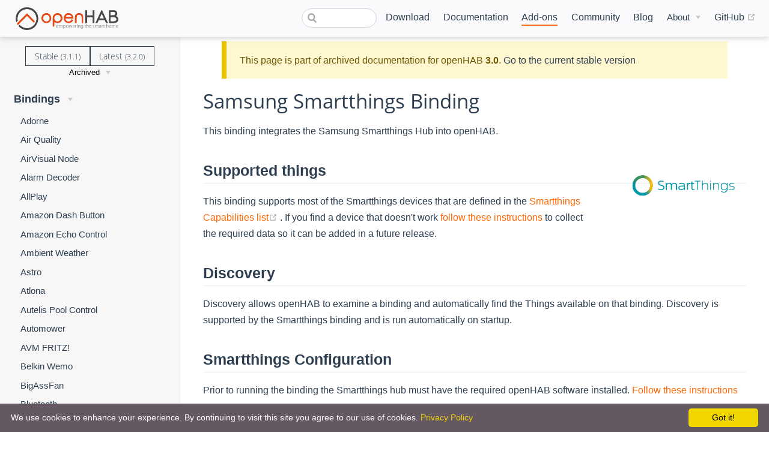

--- FILE ---
content_type: text/html; charset=UTF-8
request_url: https://v30.openhab.org/addons/bindings/smartthings/
body_size: 15333
content:
<!DOCTYPE html>
<html lang="en-US">
  <head>
    <meta charset="utf-8">
    <meta name="viewport" content="width=device-width,initial-scale=1">
    <title>Samsung Smartthings - Bindings | openHAB</title>
    <meta name="generator" content="VuePress 1.7.1">
    <link rel="icon" href="/favicon.ico">
    <link rel="shortcut icon" href="/favicon.ico">
    <link rel="apple-touch-icon" href="/apple-icon.png">
    <meta name="description" content="This binding integrates the Samsung Smartthings Hub into openHAB.">
    <meta property="og:title" content="Samsung Smartthings - Bindings">
    <meta property="og:description" content="This binding integrates the Samsung Smartthings Hub into openHAB.">
    <meta name="viewport" content="width=device-width, initial-scale=1">
    <meta property="og:type" content="website">
    <meta property="og:image" content="https://www.openhab.org/og-image.png">
    
    <link rel="preload" href="/assets/css/0.styles.5821f2a0.css" as="style"><link rel="preload" href="/assets/js/app.c48fa832.js" as="script"><link rel="preload" href="/assets/js/27.b5601cb7.js" as="script"><link rel="preload" href="/assets/js/1.4c2c3c67.js" as="script"><link rel="preload" href="/assets/js/372.5738f410.js" as="script"><link rel="preload" href="/assets/js/69.b7858370.js" as="script"><link rel="preload" href="/assets/js/72.0c25de4b.js" as="script"><link rel="prefetch" href="/assets/js/10.c70084fb.js"><link rel="prefetch" href="/assets/js/100.8d5715fa.js"><link rel="prefetch" href="/assets/js/101.2cdd74f4.js"><link rel="prefetch" href="/assets/js/102.5a833d01.js"><link rel="prefetch" href="/assets/js/103.aedb6564.js"><link rel="prefetch" href="/assets/js/104.9edf663b.js"><link rel="prefetch" href="/assets/js/105.4485a8cc.js"><link rel="prefetch" href="/assets/js/106.d4488cb3.js"><link rel="prefetch" href="/assets/js/107.e095d3bc.js"><link rel="prefetch" href="/assets/js/108.f78206ac.js"><link rel="prefetch" href="/assets/js/109.f24e37b1.js"><link rel="prefetch" href="/assets/js/11.ec914c23.js"><link rel="prefetch" href="/assets/js/110.eb3ebfa0.js"><link rel="prefetch" href="/assets/js/111.1b329e89.js"><link rel="prefetch" href="/assets/js/112.1ca7939f.js"><link rel="prefetch" href="/assets/js/113.b6a89f23.js"><link rel="prefetch" href="/assets/js/114.c46c03db.js"><link rel="prefetch" href="/assets/js/115.6aeb1396.js"><link rel="prefetch" href="/assets/js/116.f6105fe4.js"><link rel="prefetch" href="/assets/js/117.53b2f7e3.js"><link rel="prefetch" href="/assets/js/118.f7cfe954.js"><link rel="prefetch" href="/assets/js/119.22eec6e6.js"><link rel="prefetch" href="/assets/js/12.080de609.js"><link rel="prefetch" href="/assets/js/120.3b22c9fd.js"><link rel="prefetch" href="/assets/js/121.a7239250.js"><link rel="prefetch" href="/assets/js/122.049c4870.js"><link rel="prefetch" href="/assets/js/123.085f3733.js"><link rel="prefetch" href="/assets/js/124.8641a7ac.js"><link rel="prefetch" href="/assets/js/125.d8d9b6ec.js"><link rel="prefetch" href="/assets/js/126.a91a44bc.js"><link rel="prefetch" href="/assets/js/127.556b604c.js"><link rel="prefetch" href="/assets/js/128.dd052c2e.js"><link rel="prefetch" href="/assets/js/129.8047722b.js"><link rel="prefetch" href="/assets/js/13.ce68640d.js"><link rel="prefetch" href="/assets/js/130.661baef0.js"><link rel="prefetch" href="/assets/js/131.b702d277.js"><link rel="prefetch" href="/assets/js/132.1bd54de6.js"><link rel="prefetch" href="/assets/js/133.1bd2d98d.js"><link rel="prefetch" href="/assets/js/134.74e66211.js"><link rel="prefetch" href="/assets/js/135.5fd42aef.js"><link rel="prefetch" href="/assets/js/136.84f7e66a.js"><link rel="prefetch" href="/assets/js/137.d46e13bb.js"><link rel="prefetch" href="/assets/js/138.650b3e12.js"><link rel="prefetch" href="/assets/js/139.98b8f297.js"><link rel="prefetch" href="/assets/js/14.2c3a946d.js"><link rel="prefetch" href="/assets/js/140.46c59a17.js"><link rel="prefetch" href="/assets/js/141.13645b8d.js"><link rel="prefetch" href="/assets/js/142.c24ea825.js"><link rel="prefetch" href="/assets/js/143.26a030d0.js"><link rel="prefetch" href="/assets/js/144.27b37c1e.js"><link rel="prefetch" href="/assets/js/145.2cc0be01.js"><link rel="prefetch" href="/assets/js/146.e59ec007.js"><link rel="prefetch" href="/assets/js/147.220d8c27.js"><link rel="prefetch" href="/assets/js/148.36edcceb.js"><link rel="prefetch" href="/assets/js/149.ffab14c9.js"><link rel="prefetch" href="/assets/js/15.582d630e.js"><link rel="prefetch" href="/assets/js/150.bd5532ab.js"><link rel="prefetch" href="/assets/js/151.a92b4669.js"><link rel="prefetch" href="/assets/js/152.7adec5d3.js"><link rel="prefetch" href="/assets/js/153.d59d2d78.js"><link rel="prefetch" href="/assets/js/154.d1adeebc.js"><link rel="prefetch" href="/assets/js/155.e6e3e111.js"><link rel="prefetch" href="/assets/js/156.4df5c136.js"><link rel="prefetch" href="/assets/js/157.7ad0ecfa.js"><link rel="prefetch" href="/assets/js/158.dab008f9.js"><link rel="prefetch" href="/assets/js/159.6885a05f.js"><link rel="prefetch" href="/assets/js/16.031fc964.js"><link rel="prefetch" href="/assets/js/160.27d6212b.js"><link rel="prefetch" href="/assets/js/161.f9ecfbde.js"><link rel="prefetch" href="/assets/js/162.ebf9255e.js"><link rel="prefetch" href="/assets/js/163.67a9f9f0.js"><link rel="prefetch" href="/assets/js/164.8d8c148f.js"><link rel="prefetch" href="/assets/js/165.371b3c5b.js"><link rel="prefetch" href="/assets/js/166.d8b67048.js"><link rel="prefetch" href="/assets/js/167.b5c96928.js"><link rel="prefetch" href="/assets/js/168.1441bc48.js"><link rel="prefetch" href="/assets/js/169.3c6096d3.js"><link rel="prefetch" href="/assets/js/17.4365fdbe.js"><link rel="prefetch" href="/assets/js/170.c66a674c.js"><link rel="prefetch" href="/assets/js/171.54db1e59.js"><link rel="prefetch" href="/assets/js/172.03064e7e.js"><link rel="prefetch" href="/assets/js/173.a2b7b8fb.js"><link rel="prefetch" href="/assets/js/174.5ed6eb10.js"><link rel="prefetch" href="/assets/js/175.eb8c4480.js"><link rel="prefetch" href="/assets/js/176.b01dd96d.js"><link rel="prefetch" href="/assets/js/177.063a8683.js"><link rel="prefetch" href="/assets/js/178.b96e9a5f.js"><link rel="prefetch" href="/assets/js/179.d63d5bae.js"><link rel="prefetch" href="/assets/js/18.924ff38b.js"><link rel="prefetch" href="/assets/js/180.fa663f4a.js"><link rel="prefetch" href="/assets/js/181.903d9147.js"><link rel="prefetch" href="/assets/js/182.540e9715.js"><link rel="prefetch" href="/assets/js/183.179a5fac.js"><link rel="prefetch" href="/assets/js/184.b08e8be2.js"><link rel="prefetch" href="/assets/js/185.f677a993.js"><link rel="prefetch" href="/assets/js/186.a075626c.js"><link rel="prefetch" href="/assets/js/187.cb749bba.js"><link rel="prefetch" href="/assets/js/188.5a946168.js"><link rel="prefetch" href="/assets/js/189.cbb04429.js"><link rel="prefetch" href="/assets/js/19.8459a859.js"><link rel="prefetch" href="/assets/js/190.81e5a5c9.js"><link rel="prefetch" href="/assets/js/191.69535b9d.js"><link rel="prefetch" href="/assets/js/192.a334adb0.js"><link rel="prefetch" href="/assets/js/193.f2917cf0.js"><link rel="prefetch" href="/assets/js/194.7f083581.js"><link rel="prefetch" href="/assets/js/195.5a324b92.js"><link rel="prefetch" href="/assets/js/196.7feeff0c.js"><link rel="prefetch" href="/assets/js/197.206a358d.js"><link rel="prefetch" href="/assets/js/198.3bb0be73.js"><link rel="prefetch" href="/assets/js/199.350b0bd0.js"><link rel="prefetch" href="/assets/js/2.b26114ae.js"><link rel="prefetch" href="/assets/js/20.19608b1c.js"><link rel="prefetch" href="/assets/js/200.60b3c8d0.js"><link rel="prefetch" href="/assets/js/201.cda4e156.js"><link rel="prefetch" href="/assets/js/202.971f4b79.js"><link rel="prefetch" href="/assets/js/203.627739f3.js"><link rel="prefetch" href="/assets/js/204.d199ee47.js"><link rel="prefetch" href="/assets/js/205.3ee782c5.js"><link rel="prefetch" href="/assets/js/206.ccb52a0d.js"><link rel="prefetch" href="/assets/js/207.1a028d7f.js"><link rel="prefetch" href="/assets/js/208.6a1f39de.js"><link rel="prefetch" href="/assets/js/209.f4ac1106.js"><link rel="prefetch" href="/assets/js/21.ebc8740d.js"><link rel="prefetch" href="/assets/js/210.f3d76cae.js"><link rel="prefetch" href="/assets/js/211.2c821dc9.js"><link rel="prefetch" href="/assets/js/212.7759ffcd.js"><link rel="prefetch" href="/assets/js/213.b0b0b490.js"><link rel="prefetch" href="/assets/js/214.23a3b39c.js"><link rel="prefetch" href="/assets/js/215.0d5088c1.js"><link rel="prefetch" href="/assets/js/216.0c171edd.js"><link rel="prefetch" href="/assets/js/217.1277c0f9.js"><link rel="prefetch" href="/assets/js/218.568fec59.js"><link rel="prefetch" href="/assets/js/219.26c6983a.js"><link rel="prefetch" href="/assets/js/22.283719cd.js"><link rel="prefetch" href="/assets/js/220.afab1702.js"><link rel="prefetch" href="/assets/js/221.8cc87a8c.js"><link rel="prefetch" href="/assets/js/222.859bca5e.js"><link rel="prefetch" href="/assets/js/223.05ee7e1e.js"><link rel="prefetch" href="/assets/js/224.9005d1fb.js"><link rel="prefetch" href="/assets/js/225.746011d8.js"><link rel="prefetch" href="/assets/js/226.399d48d5.js"><link rel="prefetch" href="/assets/js/227.3ada2ddc.js"><link rel="prefetch" href="/assets/js/228.f78a7454.js"><link rel="prefetch" href="/assets/js/229.1bd69522.js"><link rel="prefetch" href="/assets/js/23.a1e8bf2b.js"><link rel="prefetch" href="/assets/js/230.1d672092.js"><link rel="prefetch" href="/assets/js/231.d1b6449f.js"><link rel="prefetch" href="/assets/js/232.96684356.js"><link rel="prefetch" href="/assets/js/233.a9897102.js"><link rel="prefetch" href="/assets/js/234.06ccb604.js"><link rel="prefetch" href="/assets/js/235.51d07535.js"><link rel="prefetch" href="/assets/js/236.bc8df17d.js"><link rel="prefetch" href="/assets/js/237.a69766ac.js"><link rel="prefetch" href="/assets/js/238.9f681248.js"><link rel="prefetch" href="/assets/js/239.b8a22650.js"><link rel="prefetch" href="/assets/js/24.75ccf0f4.js"><link rel="prefetch" href="/assets/js/240.9d1720bd.js"><link rel="prefetch" href="/assets/js/241.4fd4cf8d.js"><link rel="prefetch" href="/assets/js/242.03a886ec.js"><link rel="prefetch" href="/assets/js/243.b4f60cdf.js"><link rel="prefetch" href="/assets/js/244.60f9862d.js"><link rel="prefetch" href="/assets/js/245.fcc7a60b.js"><link rel="prefetch" href="/assets/js/246.8a914629.js"><link rel="prefetch" href="/assets/js/247.82aa0288.js"><link rel="prefetch" href="/assets/js/248.5dda238c.js"><link rel="prefetch" href="/assets/js/249.d42a5f77.js"><link rel="prefetch" href="/assets/js/25.c3aa5c36.js"><link rel="prefetch" href="/assets/js/250.a9d4e62c.js"><link rel="prefetch" href="/assets/js/251.1f36c7ff.js"><link rel="prefetch" href="/assets/js/252.b708d522.js"><link rel="prefetch" href="/assets/js/253.a4411741.js"><link rel="prefetch" href="/assets/js/254.4f7f3ecc.js"><link rel="prefetch" href="/assets/js/255.7cbdf937.js"><link rel="prefetch" href="/assets/js/256.75b482f4.js"><link rel="prefetch" href="/assets/js/257.73734cb6.js"><link rel="prefetch" href="/assets/js/258.6b3260f3.js"><link rel="prefetch" href="/assets/js/259.a1a8e110.js"><link rel="prefetch" href="/assets/js/26.8c190300.js"><link rel="prefetch" href="/assets/js/260.3a8225a7.js"><link rel="prefetch" href="/assets/js/261.4a07f678.js"><link rel="prefetch" href="/assets/js/262.bca9edfc.js"><link rel="prefetch" href="/assets/js/263.611ae45c.js"><link rel="prefetch" href="/assets/js/264.4a9c32d1.js"><link rel="prefetch" href="/assets/js/265.71f2af93.js"><link rel="prefetch" href="/assets/js/266.2cb1b71e.js"><link rel="prefetch" href="/assets/js/267.49d2cf7e.js"><link rel="prefetch" href="/assets/js/268.703a057e.js"><link rel="prefetch" href="/assets/js/269.02d50c91.js"><link rel="prefetch" href="/assets/js/270.ce191bc8.js"><link rel="prefetch" href="/assets/js/271.7ea6af01.js"><link rel="prefetch" href="/assets/js/272.c6b6e620.js"><link rel="prefetch" href="/assets/js/273.79bf35ce.js"><link rel="prefetch" href="/assets/js/274.26efa130.js"><link rel="prefetch" href="/assets/js/275.8241edc1.js"><link rel="prefetch" href="/assets/js/276.1bbcbe1a.js"><link rel="prefetch" href="/assets/js/277.e7860fd3.js"><link rel="prefetch" href="/assets/js/278.0d724019.js"><link rel="prefetch" href="/assets/js/279.d0be2786.js"><link rel="prefetch" href="/assets/js/28.3caab7fa.js"><link rel="prefetch" href="/assets/js/280.d667bb29.js"><link rel="prefetch" href="/assets/js/281.9a41f78e.js"><link rel="prefetch" href="/assets/js/282.d0483e2e.js"><link rel="prefetch" href="/assets/js/283.5cbddff1.js"><link rel="prefetch" href="/assets/js/284.ea2f6f6d.js"><link rel="prefetch" href="/assets/js/285.810a59bf.js"><link rel="prefetch" href="/assets/js/286.be6783f9.js"><link rel="prefetch" href="/assets/js/287.3df89c67.js"><link rel="prefetch" href="/assets/js/288.23afd56a.js"><link rel="prefetch" href="/assets/js/289.d2e9da04.js"><link rel="prefetch" href="/assets/js/29.4a7de095.js"><link rel="prefetch" href="/assets/js/290.a34f0897.js"><link rel="prefetch" href="/assets/js/291.9e752334.js"><link rel="prefetch" href="/assets/js/292.0cf5d84a.js"><link rel="prefetch" href="/assets/js/293.a3e4f9a4.js"><link rel="prefetch" href="/assets/js/294.8239523c.js"><link rel="prefetch" href="/assets/js/295.a3ae1466.js"><link rel="prefetch" href="/assets/js/296.e9ffff3f.js"><link rel="prefetch" href="/assets/js/297.7695c722.js"><link rel="prefetch" href="/assets/js/298.e5e77284.js"><link rel="prefetch" href="/assets/js/299.448c1e98.js"><link rel="prefetch" href="/assets/js/3.e951d91e.js"><link rel="prefetch" href="/assets/js/30.8ad1ce6e.js"><link rel="prefetch" href="/assets/js/300.91307d8b.js"><link rel="prefetch" href="/assets/js/301.ddcfcd94.js"><link rel="prefetch" href="/assets/js/302.bd2fdceb.js"><link rel="prefetch" href="/assets/js/303.db8372ef.js"><link rel="prefetch" href="/assets/js/304.ed4a4e78.js"><link rel="prefetch" href="/assets/js/305.53e3feaa.js"><link rel="prefetch" href="/assets/js/306.ab38aff0.js"><link rel="prefetch" href="/assets/js/307.318ec28a.js"><link rel="prefetch" href="/assets/js/308.39188eb8.js"><link rel="prefetch" href="/assets/js/309.d2e24467.js"><link rel="prefetch" href="/assets/js/31.3818a2f6.js"><link rel="prefetch" href="/assets/js/310.bedd81e1.js"><link rel="prefetch" href="/assets/js/311.a3a8175c.js"><link rel="prefetch" href="/assets/js/312.649c974d.js"><link rel="prefetch" href="/assets/js/313.76806e64.js"><link rel="prefetch" href="/assets/js/314.42b37234.js"><link rel="prefetch" href="/assets/js/315.17bba876.js"><link rel="prefetch" href="/assets/js/316.069cc988.js"><link rel="prefetch" href="/assets/js/317.ca8383ce.js"><link rel="prefetch" href="/assets/js/318.c76b3525.js"><link rel="prefetch" href="/assets/js/319.bcbcdece.js"><link rel="prefetch" href="/assets/js/32.a68a37d0.js"><link rel="prefetch" href="/assets/js/320.84412252.js"><link rel="prefetch" href="/assets/js/321.181cbe07.js"><link rel="prefetch" href="/assets/js/322.52ff0e98.js"><link rel="prefetch" href="/assets/js/323.dab84b33.js"><link rel="prefetch" href="/assets/js/324.2689923e.js"><link rel="prefetch" href="/assets/js/325.5ba46160.js"><link rel="prefetch" href="/assets/js/326.7313da4a.js"><link rel="prefetch" href="/assets/js/327.9b10a3e3.js"><link rel="prefetch" href="/assets/js/328.5aec570b.js"><link rel="prefetch" href="/assets/js/329.7dce838f.js"><link rel="prefetch" href="/assets/js/33.70764179.js"><link rel="prefetch" href="/assets/js/330.2a0f379a.js"><link rel="prefetch" href="/assets/js/331.4c786735.js"><link rel="prefetch" href="/assets/js/332.3c378d8c.js"><link rel="prefetch" href="/assets/js/333.e7caadd2.js"><link rel="prefetch" href="/assets/js/334.ef8200fd.js"><link rel="prefetch" href="/assets/js/335.850d59c3.js"><link rel="prefetch" href="/assets/js/336.17ada80c.js"><link rel="prefetch" href="/assets/js/337.798d557e.js"><link rel="prefetch" href="/assets/js/338.b13bfc61.js"><link rel="prefetch" href="/assets/js/339.b56d0f6b.js"><link rel="prefetch" href="/assets/js/34.5c12ff4e.js"><link rel="prefetch" href="/assets/js/340.59cb1a20.js"><link rel="prefetch" href="/assets/js/341.6c913829.js"><link rel="prefetch" href="/assets/js/342.db285ab2.js"><link rel="prefetch" href="/assets/js/343.12466bd0.js"><link rel="prefetch" href="/assets/js/344.b25e940b.js"><link rel="prefetch" href="/assets/js/345.3d536ac3.js"><link rel="prefetch" href="/assets/js/346.7df98466.js"><link rel="prefetch" href="/assets/js/347.47b3f6b8.js"><link rel="prefetch" href="/assets/js/348.d4b63939.js"><link rel="prefetch" href="/assets/js/349.91e14c2e.js"><link rel="prefetch" href="/assets/js/35.7333c831.js"><link rel="prefetch" href="/assets/js/350.59b91d05.js"><link rel="prefetch" href="/assets/js/351.9b75768f.js"><link rel="prefetch" href="/assets/js/352.0e26f4dc.js"><link rel="prefetch" href="/assets/js/353.efe26ac7.js"><link rel="prefetch" href="/assets/js/354.a04c4e66.js"><link rel="prefetch" href="/assets/js/355.b284ba04.js"><link rel="prefetch" href="/assets/js/356.682726c9.js"><link rel="prefetch" href="/assets/js/357.49065503.js"><link rel="prefetch" href="/assets/js/358.57971748.js"><link rel="prefetch" href="/assets/js/359.a9e41676.js"><link rel="prefetch" href="/assets/js/36.26ad26e0.js"><link rel="prefetch" href="/assets/js/360.b4c78070.js"><link rel="prefetch" href="/assets/js/361.a96ce8fe.js"><link rel="prefetch" href="/assets/js/362.2c1ce32a.js"><link rel="prefetch" href="/assets/js/363.cbfe2645.js"><link rel="prefetch" href="/assets/js/364.b91a5341.js"><link rel="prefetch" href="/assets/js/365.981401b7.js"><link rel="prefetch" href="/assets/js/366.8aedfd2b.js"><link rel="prefetch" href="/assets/js/367.fb659b13.js"><link rel="prefetch" href="/assets/js/368.c55f00a5.js"><link rel="prefetch" href="/assets/js/369.42e458f2.js"><link rel="prefetch" href="/assets/js/37.4e8f9123.js"><link rel="prefetch" href="/assets/js/370.b427f874.js"><link rel="prefetch" href="/assets/js/371.854227ad.js"><link rel="prefetch" href="/assets/js/373.9faa3310.js"><link rel="prefetch" href="/assets/js/374.6dfd7294.js"><link rel="prefetch" href="/assets/js/375.a1988087.js"><link rel="prefetch" href="/assets/js/376.5e35b519.js"><link rel="prefetch" href="/assets/js/377.e5201f6b.js"><link rel="prefetch" href="/assets/js/378.4237b00c.js"><link rel="prefetch" href="/assets/js/379.4beaa71a.js"><link rel="prefetch" href="/assets/js/38.386ddfc1.js"><link rel="prefetch" href="/assets/js/380.e653d87f.js"><link rel="prefetch" href="/assets/js/381.45775358.js"><link rel="prefetch" href="/assets/js/382.78e33588.js"><link rel="prefetch" href="/assets/js/383.8a554ef1.js"><link rel="prefetch" href="/assets/js/384.a69e1c9a.js"><link rel="prefetch" href="/assets/js/385.f0fc7580.js"><link rel="prefetch" href="/assets/js/386.dec5fc0e.js"><link rel="prefetch" href="/assets/js/387.12c57502.js"><link rel="prefetch" href="/assets/js/388.dff988ef.js"><link rel="prefetch" href="/assets/js/389.8a027c53.js"><link rel="prefetch" href="/assets/js/39.d206d31c.js"><link rel="prefetch" href="/assets/js/390.f70dbb8a.js"><link rel="prefetch" href="/assets/js/391.a70b7b81.js"><link rel="prefetch" href="/assets/js/392.b044bc67.js"><link rel="prefetch" href="/assets/js/393.ee7e7136.js"><link rel="prefetch" href="/assets/js/394.0fea9aac.js"><link rel="prefetch" href="/assets/js/395.9522655c.js"><link rel="prefetch" href="/assets/js/396.612785ad.js"><link rel="prefetch" href="/assets/js/397.8dc7c19a.js"><link rel="prefetch" href="/assets/js/398.d812c350.js"><link rel="prefetch" href="/assets/js/399.a6f7e682.js"><link rel="prefetch" href="/assets/js/40.b4edb0d4.js"><link rel="prefetch" href="/assets/js/400.c602ff7c.js"><link rel="prefetch" href="/assets/js/401.990f5421.js"><link rel="prefetch" href="/assets/js/402.acd8fbe2.js"><link rel="prefetch" href="/assets/js/403.7d02d9e4.js"><link rel="prefetch" href="/assets/js/404.df87954d.js"><link rel="prefetch" href="/assets/js/405.9e2afb44.js"><link rel="prefetch" href="/assets/js/406.7fe21822.js"><link rel="prefetch" href="/assets/js/407.6b3b1852.js"><link rel="prefetch" href="/assets/js/408.263ffe78.js"><link rel="prefetch" href="/assets/js/409.b70bb05b.js"><link rel="prefetch" href="/assets/js/41.1cb966bf.js"><link rel="prefetch" href="/assets/js/410.25f7b170.js"><link rel="prefetch" href="/assets/js/411.eb9e4024.js"><link rel="prefetch" href="/assets/js/412.ade33183.js"><link rel="prefetch" href="/assets/js/413.be3fe51b.js"><link rel="prefetch" href="/assets/js/414.3b14131e.js"><link rel="prefetch" href="/assets/js/415.d4226bea.js"><link rel="prefetch" href="/assets/js/416.cc5e3f1e.js"><link rel="prefetch" href="/assets/js/417.cf631510.js"><link rel="prefetch" href="/assets/js/418.2c34aa72.js"><link rel="prefetch" href="/assets/js/419.160d52a5.js"><link rel="prefetch" href="/assets/js/42.5405f523.js"><link rel="prefetch" href="/assets/js/420.062e5e9d.js"><link rel="prefetch" href="/assets/js/421.7ff5370d.js"><link rel="prefetch" href="/assets/js/422.2ed8e391.js"><link rel="prefetch" href="/assets/js/423.30a0ecfa.js"><link rel="prefetch" href="/assets/js/424.fdfdebaf.js"><link rel="prefetch" href="/assets/js/425.5f1a1bbf.js"><link rel="prefetch" href="/assets/js/426.9d0db2ca.js"><link rel="prefetch" href="/assets/js/427.d6e357dc.js"><link rel="prefetch" href="/assets/js/428.7370d2f8.js"><link rel="prefetch" href="/assets/js/429.8f8745e7.js"><link rel="prefetch" href="/assets/js/43.2c5a117c.js"><link rel="prefetch" href="/assets/js/430.39062588.js"><link rel="prefetch" href="/assets/js/431.17f9d815.js"><link rel="prefetch" href="/assets/js/432.72dace3a.js"><link rel="prefetch" href="/assets/js/433.d7882448.js"><link rel="prefetch" href="/assets/js/434.5169b3fd.js"><link rel="prefetch" href="/assets/js/435.5c376cc1.js"><link rel="prefetch" href="/assets/js/436.5755e58f.js"><link rel="prefetch" href="/assets/js/437.0fa86a7c.js"><link rel="prefetch" href="/assets/js/438.c2afd333.js"><link rel="prefetch" href="/assets/js/439.26fedc2c.js"><link rel="prefetch" href="/assets/js/44.2b845e04.js"><link rel="prefetch" href="/assets/js/440.3d7121a8.js"><link rel="prefetch" href="/assets/js/441.f04cb94f.js"><link rel="prefetch" href="/assets/js/442.dd627479.js"><link rel="prefetch" href="/assets/js/443.a1f75933.js"><link rel="prefetch" href="/assets/js/444.2668521a.js"><link rel="prefetch" href="/assets/js/445.9ce02485.js"><link rel="prefetch" href="/assets/js/446.7d938d68.js"><link rel="prefetch" href="/assets/js/447.339f0131.js"><link rel="prefetch" href="/assets/js/448.e644ee8d.js"><link rel="prefetch" href="/assets/js/449.72d991e8.js"><link rel="prefetch" href="/assets/js/45.416f2ec6.js"><link rel="prefetch" href="/assets/js/450.1ccc64ba.js"><link rel="prefetch" href="/assets/js/451.bb66bbce.js"><link rel="prefetch" href="/assets/js/452.eea35452.js"><link rel="prefetch" href="/assets/js/453.2a9fc289.js"><link rel="prefetch" href="/assets/js/454.73035163.js"><link rel="prefetch" href="/assets/js/455.65f918fd.js"><link rel="prefetch" href="/assets/js/456.829f4e55.js"><link rel="prefetch" href="/assets/js/457.3b1606f7.js"><link rel="prefetch" href="/assets/js/458.d55adff3.js"><link rel="prefetch" href="/assets/js/459.d47f0f92.js"><link rel="prefetch" href="/assets/js/46.7d1ea5bc.js"><link rel="prefetch" href="/assets/js/460.2398e4e0.js"><link rel="prefetch" href="/assets/js/461.32c8c302.js"><link rel="prefetch" href="/assets/js/462.6c209e0d.js"><link rel="prefetch" href="/assets/js/463.6e044d56.js"><link rel="prefetch" href="/assets/js/464.d33f6b0e.js"><link rel="prefetch" href="/assets/js/465.0b8cc951.js"><link rel="prefetch" href="/assets/js/466.6bef05ee.js"><link rel="prefetch" href="/assets/js/467.078cc6fb.js"><link rel="prefetch" href="/assets/js/468.0d7ed4f2.js"><link rel="prefetch" href="/assets/js/469.5488b34b.js"><link rel="prefetch" href="/assets/js/47.b0daf56a.js"><link rel="prefetch" href="/assets/js/470.57d852ad.js"><link rel="prefetch" href="/assets/js/471.f4938970.js"><link rel="prefetch" href="/assets/js/472.ca24b9fb.js"><link rel="prefetch" href="/assets/js/473.829aeb86.js"><link rel="prefetch" href="/assets/js/474.0df94e4e.js"><link rel="prefetch" href="/assets/js/475.abdfdc7f.js"><link rel="prefetch" href="/assets/js/476.11a4f610.js"><link rel="prefetch" href="/assets/js/477.8155edbc.js"><link rel="prefetch" href="/assets/js/478.d876da6a.js"><link rel="prefetch" href="/assets/js/479.1cb406d2.js"><link rel="prefetch" href="/assets/js/48.d3d9def4.js"><link rel="prefetch" href="/assets/js/480.b4940a73.js"><link rel="prefetch" href="/assets/js/481.101515c8.js"><link rel="prefetch" href="/assets/js/482.56075214.js"><link rel="prefetch" href="/assets/js/483.d73f0d9e.js"><link rel="prefetch" href="/assets/js/484.a2718ce5.js"><link rel="prefetch" href="/assets/js/485.b780a7bb.js"><link rel="prefetch" href="/assets/js/486.499bd97e.js"><link rel="prefetch" href="/assets/js/487.977a91ea.js"><link rel="prefetch" href="/assets/js/488.892b5816.js"><link rel="prefetch" href="/assets/js/489.ac327c71.js"><link rel="prefetch" href="/assets/js/49.c967fc98.js"><link rel="prefetch" href="/assets/js/490.34d881ad.js"><link rel="prefetch" href="/assets/js/491.d16d3136.js"><link rel="prefetch" href="/assets/js/492.4409a6e6.js"><link rel="prefetch" href="/assets/js/493.a3f64bba.js"><link rel="prefetch" href="/assets/js/494.a9f18977.js"><link rel="prefetch" href="/assets/js/495.7d6bde9a.js"><link rel="prefetch" href="/assets/js/496.d2780ffa.js"><link rel="prefetch" href="/assets/js/497.f0484332.js"><link rel="prefetch" href="/assets/js/498.c9fa238a.js"><link rel="prefetch" href="/assets/js/499.35a14e31.js"><link rel="prefetch" href="/assets/js/50.9537af35.js"><link rel="prefetch" href="/assets/js/500.1a6406ef.js"><link rel="prefetch" href="/assets/js/501.aefa3255.js"><link rel="prefetch" href="/assets/js/502.b2ff9ddc.js"><link rel="prefetch" href="/assets/js/503.7be622eb.js"><link rel="prefetch" href="/assets/js/504.40860161.js"><link rel="prefetch" href="/assets/js/505.0911f31d.js"><link rel="prefetch" href="/assets/js/506.de1d3674.js"><link rel="prefetch" href="/assets/js/507.a1844ebb.js"><link rel="prefetch" href="/assets/js/508.32777749.js"><link rel="prefetch" href="/assets/js/509.2b51c3c7.js"><link rel="prefetch" href="/assets/js/51.6b99ee14.js"><link rel="prefetch" href="/assets/js/510.1d4ff942.js"><link rel="prefetch" href="/assets/js/511.2b8a05f6.js"><link rel="prefetch" href="/assets/js/512.1a93b726.js"><link rel="prefetch" href="/assets/js/513.bcdb8daa.js"><link rel="prefetch" href="/assets/js/514.8329e842.js"><link rel="prefetch" href="/assets/js/515.9bcbde5a.js"><link rel="prefetch" href="/assets/js/516.f2e3a63b.js"><link rel="prefetch" href="/assets/js/517.3a396952.js"><link rel="prefetch" href="/assets/js/518.308f3a81.js"><link rel="prefetch" href="/assets/js/519.4822a64a.js"><link rel="prefetch" href="/assets/js/52.f5b9ffc1.js"><link rel="prefetch" href="/assets/js/520.b153e0ff.js"><link rel="prefetch" href="/assets/js/521.bf8af5b1.js"><link rel="prefetch" href="/assets/js/522.7a46fd61.js"><link rel="prefetch" href="/assets/js/523.1aba8762.js"><link rel="prefetch" href="/assets/js/524.20f2777c.js"><link rel="prefetch" href="/assets/js/525.00ea51e6.js"><link rel="prefetch" href="/assets/js/526.1ee99dea.js"><link rel="prefetch" href="/assets/js/527.da12d83c.js"><link rel="prefetch" href="/assets/js/528.95122127.js"><link rel="prefetch" href="/assets/js/529.0fa073f7.js"><link rel="prefetch" href="/assets/js/53.fc354b0f.js"><link rel="prefetch" href="/assets/js/530.717e8e04.js"><link rel="prefetch" href="/assets/js/531.867abb9c.js"><link rel="prefetch" href="/assets/js/532.e5777cbe.js"><link rel="prefetch" href="/assets/js/533.5c3cc2f2.js"><link rel="prefetch" href="/assets/js/534.6c275e9a.js"><link rel="prefetch" href="/assets/js/535.24bcbc8d.js"><link rel="prefetch" href="/assets/js/536.19c2cb4a.js"><link rel="prefetch" href="/assets/js/537.40ae4561.js"><link rel="prefetch" href="/assets/js/538.0a1a3b9b.js"><link rel="prefetch" href="/assets/js/539.e63de9f6.js"><link rel="prefetch" href="/assets/js/54.43400358.js"><link rel="prefetch" href="/assets/js/540.69604a66.js"><link rel="prefetch" href="/assets/js/541.1ea01eb4.js"><link rel="prefetch" href="/assets/js/542.fe55d3cf.js"><link rel="prefetch" href="/assets/js/543.8d0269f9.js"><link rel="prefetch" href="/assets/js/544.8dea3b63.js"><link rel="prefetch" href="/assets/js/545.d75ea462.js"><link rel="prefetch" href="/assets/js/546.800c9196.js"><link rel="prefetch" href="/assets/js/547.56466200.js"><link rel="prefetch" href="/assets/js/548.719959ae.js"><link rel="prefetch" href="/assets/js/549.3c51ef6a.js"><link rel="prefetch" href="/assets/js/55.26676d6d.js"><link rel="prefetch" href="/assets/js/550.d78a8e64.js"><link rel="prefetch" href="/assets/js/551.437fac48.js"><link rel="prefetch" href="/assets/js/552.77a98abe.js"><link rel="prefetch" href="/assets/js/553.7ba23da3.js"><link rel="prefetch" href="/assets/js/554.a2c87b05.js"><link rel="prefetch" href="/assets/js/555.28958ff2.js"><link rel="prefetch" href="/assets/js/556.2cfe334a.js"><link rel="prefetch" href="/assets/js/557.5f8118d5.js"><link rel="prefetch" href="/assets/js/558.aa259c9f.js"><link rel="prefetch" href="/assets/js/559.fd9e5ee3.js"><link rel="prefetch" href="/assets/js/56.1e4980e2.js"><link rel="prefetch" href="/assets/js/560.14ae68d8.js"><link rel="prefetch" href="/assets/js/561.13b967d1.js"><link rel="prefetch" href="/assets/js/562.ecbe1958.js"><link rel="prefetch" href="/assets/js/563.b9006673.js"><link rel="prefetch" href="/assets/js/564.62970134.js"><link rel="prefetch" href="/assets/js/565.8e8eee0a.js"><link rel="prefetch" href="/assets/js/566.64e845e3.js"><link rel="prefetch" href="/assets/js/567.2fb76ab0.js"><link rel="prefetch" href="/assets/js/568.782f43cb.js"><link rel="prefetch" href="/assets/js/569.4e13189f.js"><link rel="prefetch" href="/assets/js/57.a29601c3.js"><link rel="prefetch" href="/assets/js/570.68110f15.js"><link rel="prefetch" href="/assets/js/571.0fa09afc.js"><link rel="prefetch" href="/assets/js/572.cc40a851.js"><link rel="prefetch" href="/assets/js/573.5ba8080c.js"><link rel="prefetch" href="/assets/js/574.e18dcd13.js"><link rel="prefetch" href="/assets/js/575.dbf37477.js"><link rel="prefetch" href="/assets/js/576.47febd9b.js"><link rel="prefetch" href="/assets/js/577.95645142.js"><link rel="prefetch" href="/assets/js/578.79f7f525.js"><link rel="prefetch" href="/assets/js/579.a0d0a0ad.js"><link rel="prefetch" href="/assets/js/58.8b265841.js"><link rel="prefetch" href="/assets/js/580.3838b9d1.js"><link rel="prefetch" href="/assets/js/581.e24a2db7.js"><link rel="prefetch" href="/assets/js/582.05558a8d.js"><link rel="prefetch" href="/assets/js/583.c6548cc1.js"><link rel="prefetch" href="/assets/js/584.f925c3ed.js"><link rel="prefetch" href="/assets/js/585.c78eccee.js"><link rel="prefetch" href="/assets/js/586.aee50d6a.js"><link rel="prefetch" href="/assets/js/587.36a52746.js"><link rel="prefetch" href="/assets/js/588.417cfa22.js"><link rel="prefetch" href="/assets/js/589.7eea8194.js"><link rel="prefetch" href="/assets/js/59.feee4483.js"><link rel="prefetch" href="/assets/js/590.138421ec.js"><link rel="prefetch" href="/assets/js/591.f9e21518.js"><link rel="prefetch" href="/assets/js/592.26d34d11.js"><link rel="prefetch" href="/assets/js/593.f65c3414.js"><link rel="prefetch" href="/assets/js/594.b8242ab3.js"><link rel="prefetch" href="/assets/js/595.b6b0a630.js"><link rel="prefetch" href="/assets/js/596.6b71c79a.js"><link rel="prefetch" href="/assets/js/597.22f83cae.js"><link rel="prefetch" href="/assets/js/598.407da4a3.js"><link rel="prefetch" href="/assets/js/599.9644bd4c.js"><link rel="prefetch" href="/assets/js/6.b9dcdc1a.js"><link rel="prefetch" href="/assets/js/60.deddeacc.js"><link rel="prefetch" href="/assets/js/600.cdefc22b.js"><link rel="prefetch" href="/assets/js/601.e51e7185.js"><link rel="prefetch" href="/assets/js/602.51243969.js"><link rel="prefetch" href="/assets/js/603.b8d64810.js"><link rel="prefetch" href="/assets/js/604.18449270.js"><link rel="prefetch" href="/assets/js/605.bb38d1cb.js"><link rel="prefetch" href="/assets/js/606.ac4348f5.js"><link rel="prefetch" href="/assets/js/607.f1046c4b.js"><link rel="prefetch" href="/assets/js/61.766dcb11.js"><link rel="prefetch" href="/assets/js/62.64fd3201.js"><link rel="prefetch" href="/assets/js/63.bdd9c7a5.js"><link rel="prefetch" href="/assets/js/64.eefe7e23.js"><link rel="prefetch" href="/assets/js/65.ae3b9d77.js"><link rel="prefetch" href="/assets/js/66.eaf73c30.js"><link rel="prefetch" href="/assets/js/67.bee611b3.js"><link rel="prefetch" href="/assets/js/68.53215eaa.js"><link rel="prefetch" href="/assets/js/7.f4de8d30.js"><link rel="prefetch" href="/assets/js/70.2cfea70f.js"><link rel="prefetch" href="/assets/js/71.3171f3a0.js"><link rel="prefetch" href="/assets/js/73.a93146d4.js"><link rel="prefetch" href="/assets/js/74.a3c52c1f.js"><link rel="prefetch" href="/assets/js/75.2bdd1d7b.js"><link rel="prefetch" href="/assets/js/76.421981e5.js"><link rel="prefetch" href="/assets/js/77.56ab31cd.js"><link rel="prefetch" href="/assets/js/78.fc3abcc8.js"><link rel="prefetch" href="/assets/js/79.a07fe405.js"><link rel="prefetch" href="/assets/js/8.f7ce541a.js"><link rel="prefetch" href="/assets/js/80.c1ef795e.js"><link rel="prefetch" href="/assets/js/81.d8acf099.js"><link rel="prefetch" href="/assets/js/82.3f4cd043.js"><link rel="prefetch" href="/assets/js/83.cf176466.js"><link rel="prefetch" href="/assets/js/84.e5069004.js"><link rel="prefetch" href="/assets/js/85.c264a46e.js"><link rel="prefetch" href="/assets/js/86.42fc3325.js"><link rel="prefetch" href="/assets/js/87.bdda4787.js"><link rel="prefetch" href="/assets/js/88.a85062c5.js"><link rel="prefetch" href="/assets/js/89.33ac3d44.js"><link rel="prefetch" href="/assets/js/9.aea3ba0e.js"><link rel="prefetch" href="/assets/js/90.985da629.js"><link rel="prefetch" href="/assets/js/91.76508c8e.js"><link rel="prefetch" href="/assets/js/92.90f18a5a.js"><link rel="prefetch" href="/assets/js/93.be0ab124.js"><link rel="prefetch" href="/assets/js/94.f57db75a.js"><link rel="prefetch" href="/assets/js/95.a2abc87d.js"><link rel="prefetch" href="/assets/js/96.85e448f3.js"><link rel="prefetch" href="/assets/js/97.ac8ddf22.js"><link rel="prefetch" href="/assets/js/98.767443c0.js"><link rel="prefetch" href="/assets/js/99.ae3ee1bd.js"><link rel="prefetch" href="/assets/js/vendors~docsearch.53b0d01d.js">
    <link rel="stylesheet" href="/assets/css/0.styles.5821f2a0.css">
  </head>
  <body>
    <div id="app" data-server-rendered="true"><div class="theme-container"><header class="navbar"><div class="sidebar-button"><svg xmlns="http://www.w3.org/2000/svg" aria-hidden="true" role="img" viewBox="0 0 448 512" class="icon"><path fill="currentColor" d="M436 124H12c-6.627 0-12-5.373-12-12V80c0-6.627 5.373-12 12-12h424c6.627 0 12 5.373 12 12v32c0 6.627-5.373 12-12 12zm0 160H12c-6.627 0-12-5.373-12-12v-32c0-6.627 5.373-12 12-12h424c6.627 0 12 5.373 12 12v32c0 6.627-5.373 12-12 12zm0 160H12c-6.627 0-12-5.373-12-12v-32c0-6.627 5.373-12 12-12h424c6.627 0 12 5.373 12 12v32c0 6.627-5.373 12-12 12z"></path></svg></div> <a href="/" class="home-link router-link-active"><img src="/openhab-logo.png" alt="openHAB" class="logo"> <span class="site-name can-hide">openHAB</span></a> <div class="links"><form id="search-form" role="search" class="algolia-search-wrapper search-box"><input id="algolia-search-input" class="search-query"></form> <nav class="nav-links can-hide"><div class="nav-item"><a href="/download/" class="nav-link">
  Download
</a></div><div class="nav-item"><a href="/docs/" class="nav-link">
  Documentation
</a></div><div class="nav-item"><a href="/addons/" class="nav-link router-link-active">
  Add-ons
</a></div><div class="nav-item"><a href="/community/" class="nav-link">
  Community
</a></div><div class="nav-item"><a href="/blog/" class="nav-link">
  Blog
</a></div><div class="nav-item"><div class="dropdown-wrapper"><button type="button" aria-label="About" class="dropdown-title"><span class="title">About</span> <span class="arrow down"></span></button> <button type="button" aria-label="About" class="mobile-dropdown-title"><span class="title">About</span> <span class="arrow right"></span></button> <ul class="nav-dropdown" style="display:none;"><li class="dropdown-item"><h4>
          Get Involved
        </h4> <ul class="dropdown-subitem-wrapper"><li class="dropdown-subitem"><a class='nav-link' href='/about/who-we-are'>
  Who We Are
</a></li><li class="dropdown-subitem"><a class='nav-link' href='/about/contributing'>
  Contribute
</a></li><li class="dropdown-subitem"><a class='nav-link' href='/about/events'>
  Events
</a></li></ul></li><li class="dropdown-item"><h4>
          Support openHAB
        </h4> <ul class="dropdown-subitem-wrapper"><li class="dropdown-subitem"><a href="https://openhabfoundation.org/" target="_blank" rel="noopener noreferrer" class="nav-link external">
  Foundation
  <span><svg xmlns="http://www.w3.org/2000/svg" aria-hidden="true" focusable="false" x="0px" y="0px" viewBox="0 0 100 100" width="15" height="15" class="icon outbound"><path fill="currentColor" d="M18.8,85.1h56l0,0c2.2,0,4-1.8,4-4v-32h-8v28h-48v-48h28v-8h-32l0,0c-2.2,0-4,1.8-4,4v56C14.8,83.3,16.6,85.1,18.8,85.1z"></path> <polygon fill="currentColor" points="45.7,48.7 51.3,54.3 77.2,28.5 77.2,37.2 85.2,37.2 85.2,14.9 62.8,14.9 62.8,22.9 71.5,22.9"></polygon></svg> <span class="sr-only">(opens new window)</span></span></a></li><li class="dropdown-subitem"><a class='nav-link' href='/about/donate'>
  Donate
</a></li></ul></li><li class="dropdown-item"><h4>
          Resources
        </h4> <ul class="dropdown-subitem-wrapper"><li class="dropdown-subitem"><a class='nav-link' href='/about/showcase'>
  Showcase/How-tos
</a></li><li class="dropdown-subitem"><a class='nav-link' href='/privacy'>
  Privacy Policy
</a></li><li class="dropdown-subitem"><a href="https://www.myopenhab.org/" target="_blank" rel="noopener noreferrer" class="nav-link external">
  myopenHAB
  <span><svg xmlns="http://www.w3.org/2000/svg" aria-hidden="true" focusable="false" x="0px" y="0px" viewBox="0 0 100 100" width="15" height="15" class="icon outbound"><path fill="currentColor" d="M18.8,85.1h56l0,0c2.2,0,4-1.8,4-4v-32h-8v28h-48v-48h28v-8h-32l0,0c-2.2,0-4,1.8-4,4v56C14.8,83.3,16.6,85.1,18.8,85.1z"></path> <polygon fill="currentColor" points="45.7,48.7 51.3,54.3 77.2,28.5 77.2,37.2 85.2,37.2 85.2,14.9 62.8,14.9 62.8,22.9 71.5,22.9"></polygon></svg> <span class="sr-only">(opens new window)</span></span></a></li></ul></li></ul></div></div><div class="nav-item"><a href="https://github.com/openhab" target="_blank" rel="noopener noreferrer" class="nav-link external">
  GitHub
  <span><svg xmlns="http://www.w3.org/2000/svg" aria-hidden="true" focusable="false" x="0px" y="0px" viewBox="0 0 100 100" width="15" height="15" class="icon outbound"><path fill="currentColor" d="M18.8,85.1h56l0,0c2.2,0,4-1.8,4-4v-32h-8v28h-48v-48h28v-8h-32l0,0c-2.2,0-4,1.8-4,4v56C14.8,83.3,16.6,85.1,18.8,85.1z"></path> <polygon fill="currentColor" points="45.7,48.7 51.3,54.3 77.2,28.5 77.2,37.2 85.2,37.2 85.2,14.9 62.8,14.9 62.8,22.9 71.5,22.9"></polygon></svg> <span class="sr-only">(opens new window)</span></span></a></div> <!----></nav></div></header> <div class="sidebar-mask"></div> <aside class="sidebar"><nav class="nav-links"><div class="nav-item"><a href="/download/" class="nav-link">
  Download
</a></div><div class="nav-item"><a href="/docs/" class="nav-link">
  Documentation
</a></div><div class="nav-item"><a href="/addons/" class="nav-link router-link-active">
  Add-ons
</a></div><div class="nav-item"><a href="/community/" class="nav-link">
  Community
</a></div><div class="nav-item"><a href="/blog/" class="nav-link">
  Blog
</a></div><div class="nav-item"><div class="dropdown-wrapper"><button type="button" aria-label="About" class="dropdown-title"><span class="title">About</span> <span class="arrow down"></span></button> <button type="button" aria-label="About" class="mobile-dropdown-title"><span class="title">About</span> <span class="arrow right"></span></button> <ul class="nav-dropdown" style="display:none;"><li class="dropdown-item"><h4>
          Get Involved
        </h4> <ul class="dropdown-subitem-wrapper"><li class="dropdown-subitem"><a class='nav-link' href='/about/who-we-are'>
  Who We Are
</a></li><li class="dropdown-subitem"><a class='nav-link' href='/about/contributing'>
  Contribute
</a></li><li class="dropdown-subitem"><a class='nav-link' href='/about/events'>
  Events
</a></li></ul></li><li class="dropdown-item"><h4>
          Support openHAB
        </h4> <ul class="dropdown-subitem-wrapper"><li class="dropdown-subitem"><a href="https://openhabfoundation.org/" target="_blank" rel="noopener noreferrer" class="nav-link external">
  Foundation
  <span><svg xmlns="http://www.w3.org/2000/svg" aria-hidden="true" focusable="false" x="0px" y="0px" viewBox="0 0 100 100" width="15" height="15" class="icon outbound"><path fill="currentColor" d="M18.8,85.1h56l0,0c2.2,0,4-1.8,4-4v-32h-8v28h-48v-48h28v-8h-32l0,0c-2.2,0-4,1.8-4,4v56C14.8,83.3,16.6,85.1,18.8,85.1z"></path> <polygon fill="currentColor" points="45.7,48.7 51.3,54.3 77.2,28.5 77.2,37.2 85.2,37.2 85.2,14.9 62.8,14.9 62.8,22.9 71.5,22.9"></polygon></svg> <span class="sr-only">(opens new window)</span></span></a></li><li class="dropdown-subitem"><a class='nav-link' href='/about/donate'>
  Donate
</a></li></ul></li><li class="dropdown-item"><h4>
          Resources
        </h4> <ul class="dropdown-subitem-wrapper"><li class="dropdown-subitem"><a class='nav-link' href='/about/showcase'>
  Showcase/How-tos
</a></li><li class="dropdown-subitem"><a class='nav-link' href='/privacy'>
  Privacy Policy
</a></li><li class="dropdown-subitem"><a href="https://www.myopenhab.org/" target="_blank" rel="noopener noreferrer" class="nav-link external">
  myopenHAB
  <span><svg xmlns="http://www.w3.org/2000/svg" aria-hidden="true" focusable="false" x="0px" y="0px" viewBox="0 0 100 100" width="15" height="15" class="icon outbound"><path fill="currentColor" d="M18.8,85.1h56l0,0c2.2,0,4-1.8,4-4v-32h-8v28h-48v-48h28v-8h-32l0,0c-2.2,0-4,1.8-4,4v56C14.8,83.3,16.6,85.1,18.8,85.1z"></path> <polygon fill="currentColor" points="45.7,48.7 51.3,54.3 77.2,28.5 77.2,37.2 85.2,37.2 85.2,14.9 62.8,14.9 62.8,22.9 71.5,22.9"></polygon></svg> <span class="sr-only">(opens new window)</span></span></a></li></ul></li></ul></div></div><div class="nav-item"><a href="https://github.com/openhab" target="_blank" rel="noopener noreferrer" class="nav-link external">
  GitHub
  <span><svg xmlns="http://www.w3.org/2000/svg" aria-hidden="true" focusable="false" x="0px" y="0px" viewBox="0 0 100 100" width="15" height="15" class="icon outbound"><path fill="currentColor" d="M18.8,85.1h56l0,0c2.2,0,4-1.8,4-4v-32h-8v28h-48v-48h28v-8h-32l0,0c-2.2,0-4,1.8-4,4v56C14.8,83.3,16.6,85.1,18.8,85.1z"></path> <polygon fill="currentColor" points="45.7,48.7 51.3,54.3 77.2,28.5 77.2,37.2 85.2,37.2 85.2,14.9 62.8,14.9 62.8,22.9 71.5,22.9"></polygon></svg> <span class="sr-only">(opens new window)</span></span></a></div> <!----></nav> <div class="page-versions"><ul class="version-switcher"><li><a href="https://www.openhab.org/addons" class="version-button">Stable <small>(3.1.1)</small></a></li> <li><a href="https://next.openhab.org/addons" class="version-button">Latest <small>(3.2.0)</small></a></li></ul> <div class="archived-versions"><div class="dropdown-wrapper"><a class="dropdown-title"><span class="title">Archived</span> <span class="arrow down"></span></a> <ul class="nav-dropdown" style="display:none;"><li class="dropdown-item"><a href="https://v30.openhab.org/addons">3.0</a></li><li class="dropdown-item"><a href="https://v2.openhab.org/addons">2.5</a></li></ul></div></div></div> <ul class="sidebar-links"><li><section class="sidebar-group collapsable depth-0"><p class="sidebar-heading open"><span>Bindings</span> <span class="arrow down"></span></p> <ul class="sidebar-links sidebar-group-items"><li><a href="/addons/bindings/adorne/" class="sidebar-link">Adorne</a></li><li><a href="/addons/bindings/airquality/" class="sidebar-link">Air Quality</a></li><li><a href="/addons/bindings/airvisualnode/" class="sidebar-link">AirVisual Node</a></li><li><a href="/addons/bindings/alarmdecoder/" class="sidebar-link">Alarm Decoder</a></li><li><a href="/addons/bindings/allplay/" class="sidebar-link">AllPlay</a></li><li><a href="/addons/bindings/amazondashbutton/" class="sidebar-link">Amazon Dash Button</a></li><li><a href="/addons/bindings/amazonechocontrol/" class="sidebar-link">Amazon Echo Control</a></li><li><a href="/addons/bindings/ambientweather/" class="sidebar-link">Ambient Weather</a></li><li><a href="/addons/bindings/astro/" class="sidebar-link">Astro</a></li><li><a href="/addons/bindings/atlona/" class="sidebar-link">Atlona</a></li><li><a href="/addons/bindings/autelis/" class="sidebar-link">Autelis Pool Control</a></li><li><a href="/addons/bindings/automower/" class="sidebar-link">Automower</a></li><li><a href="/addons/bindings/avmfritz/" class="sidebar-link">AVM FRITZ!</a></li><li><a href="/addons/bindings/wemo/" class="sidebar-link">Belkin Wemo</a></li><li><a href="/addons/bindings/bigassfan/" class="sidebar-link">BigAssFan</a></li><li><a href="/addons/bindings/bluetooth/" class="sidebar-link">Bluetooth</a></li><li><a href="/addons/bindings/boschindego/" class="sidebar-link">Bosch Indego</a></li><li><a href="/addons/bindings/bosesoundtouch/" class="sidebar-link">Bose SoundTouch</a></li><li><a href="/addons/bindings/bsblan/" class="sidebar-link">BSB-LAN</a></li><li><a href="/addons/bindings/bticinosmarther/" class="sidebar-link">BTicinoSmarther</a></li><li><a href="/addons/bindings/buienradar/" class="sidebar-link">Buienradar</a></li><li><a href="/addons/bindings/cbus/" class="sidebar-link">C-Bus</a></li><li><a href="/addons/bindings/caddx/" class="sidebar-link">Caddx</a></li><li><a href="/addons/bindings/chromecast/" class="sidebar-link">Chromecast</a></li><li><a href="/addons/bindings/cm11a/" class="sidebar-link">Cm11a (X10 controller)</a></li><li><a href="/addons/bindings/comfoair/" class="sidebar-link">ComfoAir</a></li><li><a href="/addons/bindings/coolmasternet/" class="sidebar-link">CoolMasterNet</a></li><li><a href="/addons/bindings/coronastats/" class="sidebar-link">CoronaStats</a></li><li><a href="/addons/bindings/dlinksmarthome/" class="sidebar-link">D-Link Smart Home</a></li><li><a href="/addons/bindings/daikin/" class="sidebar-link">Daikin</a></li><li><a href="/addons/bindings/danfossairunit/" class="sidebar-link">DanfossAirUnit</a></li><li><a href="/addons/bindings/darksky/" class="sidebar-link">Dark Sky</a></li><li><a href="/addons/bindings/denonmarantz/" class="sidebar-link">Denon / Marantz</a></li><li><a href="/addons/bindings/heos/" class="sidebar-link">Denon HEOS</a></li><li><a href="/addons/bindings/digiplex/" class="sidebar-link">Digiplex/EVO</a></li><li><a href="/addons/bindings/digitalstrom/" class="sidebar-link">digitalSTROM</a></li><li><a href="/addons/bindings/dmx/" class="sidebar-link">DMX</a></li><li><a href="/addons/bindings/doorbird/" class="sidebar-link">Doorbird</a></li><li><a href="/addons/bindings/draytonwiser/" class="sidebar-link">Drayton Wiser</a></li><li><a href="/addons/bindings/deconz/" class="sidebar-link">Dresden Elektronik deCONZ</a></li><li><a href="/addons/bindings/dscalarm/" class="sidebar-link">DSC Alarm</a></li><li><a href="/addons/bindings/dsmr/" class="sidebar-link">DSMR</a></li><li><a href="/addons/bindings/dwdpollenflug/" class="sidebar-link">DWD Pollenflug</a></li><li><a href="/addons/bindings/dwdunwetter/" class="sidebar-link">DWD Unwetter</a></li><li><a href="/addons/bindings/ecobee/" class="sidebar-link">Ecobee</a></li><li><a href="/addons/bindings/elerotransmitterstick/" class="sidebar-link">Elero Transmitter Stick</a></li><li><a href="/addons/bindings/enigma2/" class="sidebar-link">Enigma2</a></li><li><a href="/addons/bindings/enocean/" class="sidebar-link">EnOcean</a></li><li><a href="/addons/bindings/enturno/" class="sidebar-link">EnturNo</a></li><li><a href="/addons/bindings/epsonprojector/" class="sidebar-link">Epson Projector</a></li><li><a href="/addons/bindings/etherrain/" class="sidebar-link">Etherrain</a></li><li><a href="/addons/bindings/evohome/" class="sidebar-link">evohome</a></li><li><a href="/addons/bindings/exec/" class="sidebar-link">Exec</a></li><li><a href="/addons/bindings/feed/" class="sidebar-link">Feed</a></li><li><a href="/addons/bindings/feican/" class="sidebar-link">Feican</a></li><li><a href="/addons/bindings/fmiweather/" class="sidebar-link">FMI Weather</a></li><li><a href="/addons/bindings/folding/" class="sidebar-link">Folding@home</a></li><li><a href="/addons/bindings/foobot/" class="sidebar-link">Foobot</a></li><li><a href="/addons/bindings/freebox/" class="sidebar-link">Freebox</a></li><li><a href="/addons/bindings/fronius/" class="sidebar-link">Fronius</a></li><li><a href="/addons/bindings/fsinternetradio/" class="sidebar-link">FS Internet Radio</a></li><li><a href="/addons/bindings/ftpupload/" class="sidebar-link">FTP Upload</a></li><li><a href="/addons/bindings/gardena/" class="sidebar-link">Gardena</a></li><li><a href="/addons/bindings/gce/" class="sidebar-link">GCE</a></li><li><a href="/addons/bindings/energenie/" class="sidebar-link">Gembird energenie</a></li><li><a href="/addons/bindings/globalcache/" class="sidebar-link">GlobalCache</a></li><li><a href="/addons/bindings/goecharger/" class="sidebar-link">Go-eCharger</a></li><li><a href="/addons/bindings/gpstracker/" class="sidebar-link">GPSTracker</a></li><li><a href="/addons/bindings/gree/" class="sidebar-link">GREE</a></li><li><a href="/addons/bindings/groheondus/" class="sidebar-link">GROHE ONDUS</a></li><li><a href="/addons/bindings/hdanywhere/" class="sidebar-link">HDanywhere</a></li><li><a href="/addons/bindings/helios/" class="sidebar-link">Helios</a></li><li><a href="/addons/bindings/heliosventilation/" class="sidebar-link">HeliosVentilation</a></li><li><a href="/addons/bindings/homematic/" class="sidebar-link">Homematic</a></li><li><a href="/addons/bindings/hpprinter/" class="sidebar-link">HP Printer</a></li><li><a href="/addons/bindings/http/" class="sidebar-link">HTTP</a></li><li><a href="/addons/bindings/hdpowerview/" class="sidebar-link">Hunter Douglas (Luxaflex) PowerView</a></li><li><a href="/addons/bindings/hydrawise/" class="sidebar-link">Hydrawise</a></li><li><a href="/addons/bindings/hyperion/" class="sidebar-link">Hyperion</a></li><li><a href="/addons/bindings/iammeter/" class="sidebar-link">Iammeter</a></li><li><a href="/addons/bindings/iaqualink/" class="sidebar-link">iAquaLink</a></li><li><a href="/addons/bindings/icalendar/" class="sidebar-link">iCalendar</a></li><li><a href="/addons/bindings/icloud/" class="sidebar-link">iCloud</a></li><li><a href="/addons/bindings/ihc/" class="sidebar-link">IHC / ELKO</a></li><li><a href="/addons/bindings/innogysmarthome/" class="sidebar-link">innogy SmartHome</a></li><li><a href="/addons/bindings/insteon/" class="sidebar-link">Insteon</a></li><li><a href="/addons/bindings/intesis/" class="sidebar-link">Intesis</a></li><li><a href="/addons/bindings/ipcamera/" class="sidebar-link">IP Camera</a></li><li><a href="/addons/bindings/ipp/" class="sidebar-link">IPP</a></li><li><a href="/addons/bindings/irobot/" class="sidebar-link">iRobot</a></li><li><a href="/addons/bindings/irtrans/" class="sidebar-link">IRtrans</a></li><li><a href="/addons/bindings/ism8/" class="sidebar-link">Ism8</a></li><li><a href="/addons/bindings/jablotron/" class="sidebar-link">Jablotron Alarm</a></li><li><a href="/addons/bindings/jeelink/" class="sidebar-link">Jeelink</a></li><li><a href="/addons/bindings/kaleidescape/" class="sidebar-link">Kaleidescape</a></li><li><a href="/addons/bindings/keba/" class="sidebar-link">Keba</a></li><li><a href="/addons/bindings/km200/" class="sidebar-link">KM200</a></li><li><a href="/addons/bindings/knx/" class="sidebar-link">KNX</a></li><li><a href="/addons/bindings/kodi/" class="sidebar-link">Kodi</a></li><li><a href="/addons/bindings/konnected/" class="sidebar-link">Konnected</a></li><li><a href="/addons/bindings/kostalinverter/" class="sidebar-link">Kostal Inverter</a></li><li><a href="/addons/bindings/kvv/" class="sidebar-link">KVV</a></li><li><a href="/addons/bindings/lametrictime/" class="sidebar-link">LaMetric</a></li><li><a href="/addons/bindings/lcn/" class="sidebar-link">LCN</a></li><li><a href="/addons/bindings/leapmotion/" class="sidebar-link">Leap Motion</a></li><li><a href="/addons/bindings/lghombot/" class="sidebar-link">LG HomBot</a></li><li><a href="/addons/bindings/lgtvserial/" class="sidebar-link">LG TV control using serial protocol</a></li><li><a href="/addons/bindings/lgwebos/" class="sidebar-link">LG webOS</a></li><li><a href="/addons/bindings/lifx/" class="sidebar-link">LIFX</a></li><li><a href="/addons/bindings/linky/" class="sidebar-link">Linky</a></li><li><a href="/addons/bindings/linuxinput/" class="sidebar-link">Linux Input</a></li><li><a href="/addons/bindings/lirc/" class="sidebar-link">LIRC</a></li><li><a href="/addons/bindings/logreader/" class="sidebar-link">Log Reader</a></li><li><a href="/addons/bindings/harmonyhub/" class="sidebar-link">Logitech Harmony Hub</a></li><li><a href="/addons/bindings/loxone/" class="sidebar-link">Loxone</a></li><li><a href="/addons/bindings/luftdateninfo/" class="sidebar-link">LuftdatenInfo</a></li><li><a href="/addons/bindings/lutron/" class="sidebar-link">Lutron</a></li><li><a href="/addons/bindings/magentatv/" class="sidebar-link">MagentaTV</a></li><li><a href="/addons/bindings/mail/" class="sidebar-link">Mail</a></li><li><a href="/addons/bindings/max/" class="sidebar-link">MAX!</a></li><li><a href="/addons/bindings/mcp23017/" class="sidebar-link">MCP23017</a></li><li><a href="/addons/bindings/melcloud/" class="sidebar-link">MELCloud</a></li><li><a href="/addons/bindings/meteoalerte/" class="sidebar-link">Meteo Alerte</a></li><li><a href="/addons/bindings/meteoblue/" class="sidebar-link">meteoblue</a></li><li><a href="/addons/bindings/meteostick/" class="sidebar-link">Meteostick</a></li><li><a href="/addons/bindings/miele/" class="sidebar-link">Miele@home</a></li><li><a href="/addons/bindings/milight/" class="sidebar-link">Milight/Easybulb/Limitless</a></li><li><a href="/addons/bindings/millheat/" class="sidebar-link">Millheat</a></li><li><a href="/addons/bindings/minecraft/" class="sidebar-link">Minecraft</a></li><li><a href="/addons/bindings/modbus/" class="sidebar-link">Modbus</a></li><li><a href="/addons/bindings/monopriceaudio/" class="sidebar-link">Monoprice Whole House Audio</a></li><li><a href="/addons/bindings/mpd/" class="sidebar-link">MPD</a></li><li><a href="/addons/bindings/mqtt/" class="sidebar-link">MQTT</a></li><li><a href="/addons/bindings/mystrom/" class="sidebar-link">myStrom</a></li><li><a href="/addons/bindings/nanoleaf/" class="sidebar-link">Nanoleaf</a></li><li><a href="/addons/bindings/neato/" class="sidebar-link">Neato</a></li><li><a href="/addons/bindings/neeo/" class="sidebar-link">NEEO</a></li><li><a href="/addons/bindings/neohub/" class="sidebar-link">NeoHub</a></li><li><a href="/addons/bindings/nest/" class="sidebar-link">Nest</a></li><li><a href="/addons/bindings/netatmo/" class="sidebar-link">Netatmo</a></li><li><a href="/addons/bindings/network/" class="sidebar-link">Network</a></li><li><a href="/addons/bindings/networkupstools/" class="sidebar-link">Network UPS Tools</a></li><li><a href="/addons/bindings/nibeheatpump/" class="sidebar-link">Nibe Heatpump</a></li><li><a href="/addons/bindings/nibeuplink/" class="sidebar-link">NibeUplink</a></li><li><a href="/addons/bindings/nikohomecontrol/" class="sidebar-link">Niko Home Control</a></li><li><a href="/addons/bindings/nikobus/" class="sidebar-link">Nikobus</a></li><li><a href="/addons/bindings/novafinedust/" class="sidebar-link">NovaFineDust</a></li><li><a href="/addons/bindings/ntp/" class="sidebar-link">NTP</a></li><li><a href="/addons/bindings/nuki/" class="sidebar-link">Nuki</a></li><li><a href="/addons/bindings/nuvo/" class="sidebar-link">Nuvo Grand Concerto &amp; Essentia G</a></li><li><a href="/addons/bindings/nzwateralerts/" class="sidebar-link">NZ Water Alerts</a></li><li><a href="/addons/bindings/oceanic/" class="sidebar-link">Oceanic</a></li><li><a href="/addons/bindings/ojelectronics/" class="sidebar-link">OJElectronics</a></li><li><a href="/addons/bindings/omnikinverter/" class="sidebar-link">Omnik Inverter</a></li><li><a href="/addons/bindings/onebusaway/" class="sidebar-link">OneBusAway</a></li><li><a href="/addons/bindings/onewire/" class="sidebar-link">OneWire</a></li><li><a href="/addons/bindings/onewiregpio/" class="sidebar-link">OneWire GPIO</a></li><li><a href="/addons/bindings/onkyo/" class="sidebar-link">Onkyo</a></li><li><a href="/addons/bindings/opengarage/" class="sidebar-link">OpenGarage</a></li><li><a href="/addons/bindings/opensprinkler/" class="sidebar-link">OpenSprinkler</a></li><li><a href="/addons/bindings/openthermgateway/" class="sidebar-link">OpenTherm Gateway</a></li><li><a href="/addons/bindings/openuv/" class="sidebar-link">OpenUV</a></li><li><a href="/addons/bindings/openweathermap/" class="sidebar-link">OpenWeatherMap</a></li><li><a href="/addons/bindings/openwebnet/" class="sidebar-link">OpenWebNet (BTicino/Legrand)</a></li><li><a href="/addons/bindings/oppo/" class="sidebar-link">Oppo Blu-ray player</a></li><li><a href="/addons/bindings/orvibo/" class="sidebar-link">Orvibo</a></li><li><a href="/addons/bindings/paradoxalarm/" class="sidebar-link">Paradox Alarm System binding</a></li><li><a href="/addons/bindings/pentair/" class="sidebar-link">Pentair Pool</a></li><li><a href="/addons/bindings/phc/" class="sidebar-link">PHC</a></li><li><a href="/addons/bindings/hue/" class="sidebar-link">Philips Hue</a></li><li><a href="/addons/bindings/pioneeravr/" class="sidebar-link">Pioneer AVR</a></li><li><a href="/addons/bindings/pixometer/" class="sidebar-link">Pixometer</a></li><li><a href="/addons/bindings/pjlinkdevice/" class="sidebar-link">PJLink</a></li><li><a href="/addons/bindings/plclogo/" class="sidebar-link">PLCLogo</a></li><li><a href="/addons/bindings/plugwise/" class="sidebar-link">Plugwise</a></li><li><a href="/addons/bindings/powermax/" class="sidebar-link">Powermax</a></li><li><a href="/addons/bindings/pulseaudio/" class="sidebar-link">Pulseaudio</a></li><li><a href="/addons/bindings/pushbullet/" class="sidebar-link">Pushbullet</a></li><li><a href="/addons/bindings/pushover/" class="sidebar-link">Pushover</a></li><li><a href="/addons/bindings/radiothermostat/" class="sidebar-link">RadioThermostat</a></li><li><a href="/addons/bindings/regoheatpump/" class="sidebar-link">RegoHeatPump</a></li><li><a href="/addons/bindings/remoteopenhab/" class="sidebar-link">Remote openHAB</a></li><li><a href="/addons/bindings/revogi/" class="sidebar-link">Revogi</a></li><li><a href="/addons/bindings/rfxcom/" class="sidebar-link">RFXCOM</a></li><li><a href="/addons/bindings/rme/" class="sidebar-link">RME</a></li><li><a href="/addons/bindings/robonect/" class="sidebar-link">Robonect</a></li><li><a href="/addons/bindings/rotel/" class="sidebar-link">Rotel</a></li><li><a href="/addons/bindings/russound/" class="sidebar-link">Russound</a></li><li><a href="/addons/bindings/sagercaster/" class="sidebar-link">Sager Weathercaster</a></li><li><a href="/addons/bindings/smartthings/" aria-current="page" class="active sidebar-link">Samsung Smartthings</a></li><li><a href="/addons/bindings/samsungtv/" class="sidebar-link">Samsung TV</a></li><li><a href="/addons/bindings/satel/" class="sidebar-link">Satel Integra Alarm System</a></li><li><a href="/addons/bindings/senechome/" class="sidebar-link">Senec Home</a></li><li><a href="/addons/bindings/seneye/" class="sidebar-link">Seneye</a></li><li><a href="/addons/bindings/sensebox/" class="sidebar-link">senseBox</a></li><li><a href="/addons/bindings/sensibo/" class="sidebar-link">Sensibo</a></li><li><a href="/addons/bindings/serial/" class="sidebar-link">Serial</a></li><li><a href="/addons/bindings/serialbutton/" class="sidebar-link">Serial Button</a></li><li><a href="/addons/bindings/shelly/" class="sidebar-link">Shelly</a></li><li><a href="/addons/bindings/siemensrds/" class="sidebar-link">Siemens RDS</a></li><li><a href="/addons/bindings/silvercrestwifisocket/" class="sidebar-link">Silvercrest Wifi Plug</a></li><li><a href="/addons/bindings/sinope/" class="sidebar-link">Sinopé</a></li><li><a href="/addons/bindings/sleepiq/" class="sidebar-link">SleepIQ</a></li><li><a href="/addons/bindings/smaenergymeter/" class="sidebar-link">SMA Energy Meter</a></li><li><a href="/addons/bindings/smartmeter/" class="sidebar-link">SmartMeter</a></li><li><a href="/addons/bindings/smhi/" class="sidebar-link">Smhi</a></li><li><a href="/addons/bindings/snmp/" class="sidebar-link">SNMP</a></li><li><a href="/addons/bindings/solarlog/" class="sidebar-link">Solar-Log</a></li><li><a href="/addons/bindings/solaredge/" class="sidebar-link">SolarEdge</a></li><li><a href="/addons/bindings/somfymylink/" class="sidebar-link">Somfy myLink</a></li><li><a href="/addons/bindings/somfytahoma/" class="sidebar-link">Somfy Tahoma</a></li><li><a href="/addons/bindings/urtsi/" class="sidebar-link">Somfy URTSI II</a></li><li><a href="/addons/bindings/sonos/" class="sidebar-link">Sonos</a></li><li><a href="/addons/bindings/playstation/" class="sidebar-link">Sony PlayStation</a></li><li><a href="/addons/bindings/sonyaudio/" class="sidebar-link">SonyAudio</a></li><li><a href="/addons/bindings/sonyprojector/" class="sidebar-link">SonyProjector</a></li><li><a href="/addons/bindings/spotify/" class="sidebar-link">Spotify</a></li><li><a href="/addons/bindings/squeezebox/" class="sidebar-link">Squeezebox</a></li><li><a href="/addons/bindings/synopanalyzer/" class="sidebar-link">Synop Analyzer</a></li><li><a href="/addons/bindings/systeminfo/" class="sidebar-link">Systeminfo</a></li><li><a href="/addons/bindings/tacmi/" class="sidebar-link">TA C.M.I.</a></li><li><a href="/addons/bindings/tado/" class="sidebar-link">tado°</a></li><li><a href="/addons/bindings/tankerkoenig/" class="sidebar-link">Tankerkönig</a></li><li><a href="/addons/bindings/telegram/" class="sidebar-link">Telegram</a></li><li><a href="/addons/bindings/teleinfo/" class="sidebar-link">Teleinfo</a></li><li><a href="/addons/bindings/tellstick/" class="sidebar-link">Tellstick</a></li><li><a href="/addons/bindings/tesla/" class="sidebar-link">Tesla</a></li><li><a href="/addons/bindings/weathercompany/" class="sidebar-link">The Weather Company</a></li><li><a href="/addons/bindings/tibber/" class="sidebar-link">Tibber</a></li><li><a href="/addons/bindings/touchwand/" class="sidebar-link">TouchWand</a></li><li><a href="/addons/bindings/tplinksmarthome/" class="sidebar-link">TP-Link Smart Home</a></li><li><a href="/addons/bindings/tr064/" class="sidebar-link">TR-064</a></li><li><a href="/addons/bindings/tradfri/" class="sidebar-link">TRÅDFRI</a></li><li><a href="/addons/bindings/unifi/" class="sidebar-link">UniFi</a></li><li><a href="/addons/bindings/unifiedremote/" class="sidebar-link">UnifiedRemote</a></li><li><a href="/addons/bindings/upb/" class="sidebar-link">UPB</a></li><li><a href="/addons/bindings/upnpcontrol/" class="sidebar-link">UpnpControl</a></li><li><a href="/addons/bindings/valloxmv/" class="sidebar-link">ValloxMV</a></li><li><a href="/addons/bindings/vektiva/" class="sidebar-link">Vektiva</a></li><li><a href="/addons/bindings/velbus/" class="sidebar-link">Velbus</a></li><li><a href="/addons/bindings/velux/" class="sidebar-link">Velux</a></li><li><a href="/addons/bindings/venstarthermostat/" class="sidebar-link">Venstar Thermostat</a></li><li><a href="/addons/bindings/verisure/" class="sidebar-link">Verisure</a></li><li><a href="/addons/bindings/vigicrues/" class="sidebar-link">VigiCrues</a></li><li><a href="/addons/bindings/vitotronic/" class="sidebar-link">Vitotronic</a></li><li><a href="/addons/bindings/volvooncall/" class="sidebar-link">VolvoOnCall</a></li><li><a href="/addons/bindings/weatherunderground/" class="sidebar-link">WeatherUnderground</a></li><li><a href="/addons/bindings/wifiled/" class="sidebar-link">WiFi LED</a></li><li><a href="/addons/bindings/windcentrale/" class="sidebar-link">Windcentrale</a></li><li><a href="/addons/bindings/wlanthermo/" class="sidebar-link">WlanThermo</a></li><li><a href="/addons/bindings/wled/" class="sidebar-link">WLED</a></li><li><a href="/addons/bindings/miio/" class="sidebar-link">Xiaomi Mi IO</a></li><li><a href="/addons/bindings/mihome/" class="sidebar-link">Xiaomi Mi Smart Home</a></li><li><a href="/addons/bindings/xmltv/" class="sidebar-link">XmlTV</a></li><li><a href="/addons/bindings/xmppclient/" class="sidebar-link">XMPPClient</a></li><li><a href="/addons/bindings/yamahareceiver/" class="sidebar-link">Yamaha Receiver</a></li><li><a href="/addons/bindings/yeelight/" class="sidebar-link">Yeelight</a></li><li><a href="/addons/bindings/yioremote/" class="sidebar-link">YIOremote</a></li><li><a href="/addons/bindings/zway/" class="sidebar-link">Z-Way</a></li><li><a href="/addons/bindings/zigbee/" class="sidebar-link">ZigBee</a></li><li><a href="/addons/bindings/zoneminder/" class="sidebar-link">ZoneMinder</a></li><li><a href="/addons/bindings/zwave/" class="sidebar-link">ZWave</a></li></ul></section></li><li><section class="sidebar-group collapsable depth-0"><p class="sidebar-heading"><span>System Integrations</span> <span class="arrow right"></span></p> <!----></section></li><li><section class="sidebar-group collapsable depth-0"><p class="sidebar-heading"><span>Automation</span> <span class="arrow right"></span></p> <!----></section></li><li><section class="sidebar-group collapsable depth-0"><p class="sidebar-heading"><span>Data Persistence</span> <span class="arrow right"></span></p> <!----></section></li><li><section class="sidebar-group collapsable depth-0"><p class="sidebar-heading"><span>Data Transformation</span> <span class="arrow right"></span></p> <!----></section></li><li><section class="sidebar-group collapsable depth-0"><p class="sidebar-heading"><span>Voice</span> <span class="arrow right"></span></p> <!----></section></li></ul> </aside> <main class="page"><div class="custom-block warning" style="margin:4.6rem;margin-bottom:-4rem;"><p>This page is part of archived documentation for openHAB <strong>3.0</strong>. <a href="https://openhab.org/docs/">Go to the current stable version</a></p></div> <div class="theme-default-content content__default"><h1 id="samsung-smartthings-binding"><a href="#samsung-smartthings-binding" class="header-anchor">#</a> Samsung Smartthings Binding</h1> <img src="/logos/smartthings.png" class="addon-logo"> <p>This binding integrates the Samsung Smartthings Hub into openHAB.</p> <h2 id="supported-things"><a href="#supported-things" class="header-anchor">#</a> Supported things</h2> <p>This binding supports most of the Smartthings devices that are defined in the <a href="http://docs.smartthings.com/en/latest/capabilities-reference.html" target="_blank" rel="noopener noreferrer">Smartthings Capabilities list<span><svg xmlns="http://www.w3.org/2000/svg" aria-hidden="true" focusable="false" x="0px" y="0px" viewBox="0 0 100 100" width="15" height="15" class="icon outbound"><path fill="currentColor" d="M18.8,85.1h56l0,0c2.2,0,4-1.8,4-4v-32h-8v28h-48v-48h28v-8h-32l0,0c-2.2,0-4,1.8-4,4v56C14.8,83.3,16.6,85.1,18.8,85.1z"></path> <polygon fill="currentColor" points="45.7,48.7 51.3,54.3 77.2,28.5 77.2,37.2 85.2,37.2 85.2,14.9 62.8,14.9 62.8,22.9 71.5,22.9"></polygon></svg> <span class="sr-only">(opens new window)</span></span></a>. If you find a device that doesn't work <a href='/addons/bindings/smartthings/doc/troubleshooting'>follow these instructions</a> to collect the required data so it can be added in a future release.</p> <h2 id="discovery"><a href="#discovery" class="header-anchor">#</a> Discovery</h2> <p>Discovery allows openHAB to examine a binding and automatically find the Things available on that binding.
Discovery is supported by the Smartthings binding and is run automatically on startup.</p> <h2 id="smartthings-configuration"><a href="#smartthings-configuration" class="header-anchor">#</a> Smartthings Configuration</h2> <p>Prior to running the binding the Smartthings hub must have the required openHAB software installed. <a href='/addons/bindings/smartthings/doc/smartthingsinstallation'>Follow these instructions</a></p> <p><strong>The binding will not work until this part has been completed, do not skip this part of the setup.</strong></p> <h2 id="openhab-configuration"><a href="#openhab-configuration" class="header-anchor">#</a> openHAB Configuration</h2> <p>This binding is an openHAB binding and uses the Bridge / Thing design with the Smartthings Hub being the Bridge and the controlled modules being the Things. The following definitions are specified in the .things file.</p> <h3 id="bridge-configuration"><a href="#bridge-configuration" class="header-anchor">#</a> Bridge Configuration</h3> <p>The bridge requires the IP address and port used to connect the openHAB server to the Smartthings Hub.</p> <div class="language- extra-class"><pre><code>Bridge smartthings:smartthings:Home    [ smartthingsIp=&quot;192.168.1.12&quot;, smartthingsPort=39500 ] {
</code></pre></div><p>where:</p> <ul><li><strong>smartthings:smartthings:Home</strong> identifies this is a smartthings hub named Home. The first two segments must be smartthings:smartthings. You can choose any unique name for the the last segment. The last segment is used when you identify items connected to this hubthingTypeId.</li> <li><strong>smartthingsIp</strong> is the IP address of the Smartthings Hub. Your router should be configured such that the Smartthings Hub is always assigned to this IP address.</li> <li><strong>smartthingsPort</strong> is the port the Smartthings hub listens on. 39500 is the port assigned by Smartthings so it should be used unless you have a good reason for using another port.</li></ul> <p><strong>Warning</strong> This binding only supports one Bridge. If you try to configure a second bridge it will be ignored.</p> <h3 id="thing-configuration"><a href="#thing-configuration" class="header-anchor">#</a> Thing Configuration</h3> <p>Each attached thing must specify the type of device and it's Smartthings device name. The format of the Thing description is:</p> <div class="language- extra-class"><pre><code>Thing &lt;thingTypeId&gt; name [ smartthingsName=&quot;&lt;deviceName&gt;&quot;, {smartthingsTimeout=&lt;timeout&gt;} ]
</code></pre></div><p>where:</p> <ul><li><strong><a href="http://docs.smartthings.com/en/latest/capabilities-reference.html" target="_blank" rel="noopener noreferrer">thingTypeId<span><svg xmlns="http://www.w3.org/2000/svg" aria-hidden="true" focusable="false" x="0px" y="0px" viewBox="0 0 100 100" width="15" height="15" class="icon outbound"><path fill="currentColor" d="M18.8,85.1h56l0,0c2.2,0,4-1.8,4-4v-32h-8v28h-48v-48h28v-8h-32l0,0c-2.2,0-4,1.8-4,4v56C14.8,83.3,16.6,85.1,18.8,85.1z"></path> <polygon fill="currentColor" points="45.7,48.7 51.3,54.3 77.2,28.5 77.2,37.2 85.2,37.2 85.2,14.9 62.8,14.9 62.8,22.9 71.5,22.9"></polygon></svg> <span class="sr-only">(opens new window)</span></span></a></strong> corresponds to the &quot;Preferences Reference&quot; in the Smartthings Capabilities document but without the capability. prefix. i.e. A dimmer switch in the Capabilities document has a Preferences reference of capability.switchLevel, therefore the &lt;thingTypeId&gt; is switchLevel.</li> <li><strong>name</strong> is what you want to call this thing and is used in defining the items that use this thing.</li> <li><strong>deviceName</strong> is the name you assigned to the device when you discovered and connected to it in the Smartthings App</li> <li>Optional: <strong>timeout</strong> is how long openHAB will wait for a response to the request before throwing a timeout exception. The default is 3 seconds.</li></ul> <p><strong>Example</strong></p> <div class="language- extra-class"><pre><code>Bridge smartthings:smartthings:Home    [ smartthingsIp=&quot;192.168.1.12&quot;, smartthingsPort=39500 ] {
    Thing switchLevel              KitchenLights           [ smartthingsName=&quot;Kitchen lights&quot; ]
    Thing contactSensor            MainGarageDoor          [ smartthingsName=&quot;Garage Door Open Sensor&quot; ]
    Thing temperatureMeasurement   MainGarageTemp          [ smartthingsName=&quot;Garage Door Open Sensor&quot; ]
    Thing battery                  MainGarageBattery       [ smartthingsName=&quot;Garage Door Open Sensor&quot; ]
    Thing switch                   OfficeLight             [ smartthingsName=&quot;Office Light&quot;, smartthingsTimeout=7 ]
    Thing valve                    SimulatedValve          [ smartthingsName=&quot;Simulated Valve&quot; ]
}
</code></pre></div><h2 id="items"><a href="#items" class="header-anchor">#</a> Items</h2> <p>These are specified in the .items file. This section describes the specifics related to this binding. Please see the <a href='https://www.openhab.org/docs/configuration/items' rel='noopener noreferrer' target='_blank'>Items documentation<span><svg xmlns="http://www.w3.org/2000/svg" aria-hidden="true" focusable="false" x="0px" y="0px" viewBox="0 0 100 100" width="15" height="15" class="icon outbound"><path fill="currentColor" d="M18.8,85.1h56l0,0c2.2,0,4-1.8,4-4v-32h-8v28h-48v-48h28v-8h-32l0,0c-2.2,0-4,1.8-4,4v56C14.8,83.3,16.6,85.1,18.8,85.1z"></path> <polygon fill="currentColor" points="45.7,48.7 51.3,54.3 77.2,28.5 77.2,37.2 85.2,37.2 85.2,14.9 62.8,14.9 62.8,22.9 71.5,22.9"></polygon></svg> <span class="sr-only">(opens new window)</span></span></a> for a full explanation of configuring items.</p> <p>The most important thing is getting the <strong>channel</strong> specification correct. The general format is:</p> <div class="language- extra-class"><pre><code>{ channel=&quot;smartthings:&lt;thingTypeId&gt;:&lt;hubName&gt;:&lt;thingName&gt;:&lt;channelId&gt;&quot; }
</code></pre></div><p>The parts (separated by 😃 are defined as:</p> <ol><li><strong>smartthings</strong> to specify this is a smartthings device</li> <li><strong>thingTypeId</strong> specifies the type of the thing  you are connecting to. This is the same as described in the last section.</li> <li><strong>hubName</strong> identifies the name of the hub specified above. This corresponds to the third segment in the <strong>Bridge</strong> definition.</li> <li><strong>thingName</strong> identifes the thing this is attached to and is the &quot;name&quot; you specified in the <strong>Thing</strong> definition.</li> <li><strong>channelId</strong> corresponds the the attribute in the <a href="http://docs.smartthings.com/en/latest/capabilities-reference.html" target="_blank" rel="noopener noreferrer">Smartthings Capabilities list<span><svg xmlns="http://www.w3.org/2000/svg" aria-hidden="true" focusable="false" x="0px" y="0px" viewBox="0 0 100 100" width="15" height="15" class="icon outbound"><path fill="currentColor" d="M18.8,85.1h56l0,0c2.2,0,4-1.8,4-4v-32h-8v28h-48v-48h28v-8h-32l0,0c-2.2,0-4,1.8-4,4v56C14.8,83.3,16.6,85.1,18.8,85.1z"></path> <polygon fill="currentColor" points="45.7,48.7 51.3,54.3 77.2,28.5 77.2,37.2 85.2,37.2 85.2,14.9 62.8,14.9 62.8,22.9 71.5,22.9"></polygon></svg> <span class="sr-only">(opens new window)</span></span></a>. For switch it would be &quot;switch&quot;.</li></ol> <p><strong>Example</strong></p> <div class="language- extra-class"><pre><code>Dimmer  KitchenLights        &quot;Kitchen lights level&quot;     &lt;slider&gt;          { channel=&quot;smartthings:switchLevel:Home:KitchenLights:level&quot; }
Switch  KitchenLightSwitch   &quot;Kitchen lights switch&quot;    &lt;light&gt;           { channel=&quot;smartthings:switchLevel:Home:KitchenLights:switch&quot; }
Contact MainGarageDoor       &quot;Garage door status [%s]&quot; &lt;garagedoor&gt;       { channel=&quot;smartthings:contactSensor:Home:MainGarageDoor:contact&quot; }  
Number  MainGarageTemp       &quot;Garage temperature [%.0f]&quot;  &lt;temperature&gt;   { channel=&quot;smartthings:temperatureMeasurement:Home:MainGarageTemp:temperature&quot; }  
Number  MainGarageBattery    &quot;Garage battery [%.0f]&quot;  &lt;battery&gt;           { channel=&quot;smartthings:battery:Home:MainGarageBattery:battery&quot; }  
Switch  OfficeLight          &quot;Office light&quot;    &lt;light&gt;                    { channel=&quot;smartthings:switch:Home:OfficeLight:switch&quot; }
String  SimulatedValve       &quot;Simulated valve&quot;                            { channel=&quot;smartthings:valve:Home:SimulatedValve:valve&quot; }
</code></pre></div><p><strong>Special note about Valves</strong>
Smarttings includes a <strong>valve</strong> which can be Open or Closed but openHAB does not include a Valve item type. Therefore, the valve is defined as a having an item type of String. And, therefore the item needs to be defined with an item type of string. It can be controlled in the sitemap by specifying the Element type of Switch and providing a mapping of: mappings=[open=&quot;Open&quot;, closed=&quot;Close&quot;]. Such as:</p> <div class="language- extra-class"><pre><code>Switch item=SimulatedValve mappings=[open=&quot;Open&quot;, closed=&quot;Close&quot;]
</code></pre></div><p><strong>RGB Bulb example</strong>
Here is a sample configuration for a RGB bulb, such as a Sengled model E11-N1EA bulb. Currently this binding does not have a RGB specific bulb therefore a Thing is required for each part of the bulb.</p> <p><strong>Example</strong></p> <p><strong>things file</strong></p> <div class="language- extra-class"><pre><code>colorControl            SengledColorControl         [ smartthingsName=&quot;Sengled Bulb&quot;]
colorTemperature        SengledColorTemperature     [ smartthingsName=&quot;Sengled Bulb&quot;]
switch                  SengledSwitch               [ smartthingsName=&quot;Sengled Bulb&quot;]
switchLevel             SengledSwitchLevel          [ smartthingsName=&quot;Sengled Bulb&quot;]
</code></pre></div><p><strong>items file</strong></p> <div class="language- extra-class"><pre><code>Color  SengledColorControl    &quot;Sengled bulb color&quot;   &lt;colorpicker&gt;   {channel=&quot;smartthings:colorControl:Home:SengledColorControl:color&quot;}
Number SengledTemperature     &quot;Sengled bulb color temperature&quot;       {channel=&quot;smartthings:colorTemperature:Home:SengledColorTemperature:colorTemperature&quot;}
Switch SengledSwitch          &quot;Sengled bulb switch&quot;   &lt;switch&gt;       {channel=&quot;smartthings:switch:Home:SengledSwitch:switch&quot;}
Dimmer SengledDimmer          &quot;Sengled bulb dimmer&quot;   &lt;slider&gt;       {channel=&quot;smartthings:switchLevel:Home:SengledSwitchLevel:level&quot;}
</code></pre></div><p><strong>sitemap file</strong></p> <div class="language- extra-class"><pre><code>Frame label=&quot;Sengled RGBW Bulb&quot; {
    Switch item=SengledSwitch label=&quot;Switch&quot;
    Slider  item=SengledDimmer label=&quot;Level [%d]&quot;
    Text item=SengledTemperature label=&quot;Color Temperature [%d]&quot;
    Colorpicker item=SengledColorControl label=&quot;Color [%s]&quot;  icon=&quot;colorwheel&quot;
}
</code></pre></div><h2 id="references"><a href="#references" class="header-anchor">#</a> References</h2> <ol><li><a href='https://openhab.org/docs/configuration/' rel='noopener noreferrer' target='_blank'>openHAB configuration documentation<span><svg xmlns="http://www.w3.org/2000/svg" aria-hidden="true" focusable="false" x="0px" y="0px" viewBox="0 0 100 100" width="15" height="15" class="icon outbound"><path fill="currentColor" d="M18.8,85.1h56l0,0c2.2,0,4-1.8,4-4v-32h-8v28h-48v-48h28v-8h-32l0,0c-2.2,0-4,1.8-4,4v56C14.8,83.3,16.6,85.1,18.8,85.1z"></path> <polygon fill="currentColor" points="45.7,48.7 51.3,54.3 77.2,28.5 77.2,37.2 85.2,37.2 85.2,14.9 62.8,14.9 62.8,22.9 71.5,22.9"></polygon></svg> <span class="sr-only">(opens new window)</span></span></a></li> <li><a href="https://docs.smartthings.com/en/latest/capabilities-reference.html" target="_blank" rel="noopener noreferrer">Smartthings Capabilities Reference<span><svg xmlns="http://www.w3.org/2000/svg" aria-hidden="true" focusable="false" x="0px" y="0px" viewBox="0 0 100 100" width="15" height="15" class="icon outbound"><path fill="currentColor" d="M18.8,85.1h56l0,0c2.2,0,4-1.8,4-4v-32h-8v28h-48v-48h28v-8h-32l0,0c-2.2,0-4,1.8-4,4v56C14.8,83.3,16.6,85.1,18.8,85.1z"></path> <polygon fill="currentColor" points="45.7,48.7 51.3,54.3 77.2,28.5 77.2,37.2 85.2,37.2 85.2,14.9 62.8,14.9 62.8,22.9 71.5,22.9"></polygon></svg> <span class="sr-only">(opens new window)</span></span></a></li> <li><a href="https://docs.smartthings.com/en/latest/index.html" target="_blank" rel="noopener noreferrer">Smartthings Developers Documentation<span><svg xmlns="http://www.w3.org/2000/svg" aria-hidden="true" focusable="false" x="0px" y="0px" viewBox="0 0 100 100" width="15" height="15" class="icon outbound"><path fill="currentColor" d="M18.8,85.1h56l0,0c2.2,0,4-1.8,4-4v-32h-8v28h-48v-48h28v-8h-32l0,0c-2.2,0-4,1.8-4,4v56C14.8,83.3,16.6,85.1,18.8,85.1z"></path> <polygon fill="currentColor" points="45.7,48.7 51.3,54.3 77.2,28.5 77.2,37.2 85.2,37.2 85.2,14.9 62.8,14.9 62.8,22.9 71.5,22.9"></polygon></svg> <span class="sr-only">(opens new window)</span></span></a></li> <li><a href="https://graph.api.smartthings.com/" target="_blank" rel="noopener noreferrer">Smartthings Development Environment<span><svg xmlns="http://www.w3.org/2000/svg" aria-hidden="true" focusable="false" x="0px" y="0px" viewBox="0 0 100 100" width="15" height="15" class="icon outbound"><path fill="currentColor" d="M18.8,85.1h56l0,0c2.2,0,4-1.8,4-4v-32h-8v28h-48v-48h28v-8h-32l0,0c-2.2,0-4,1.8-4,4v56C14.8,83.3,16.6,85.1,18.8,85.1z"></path> <polygon fill="currentColor" points="45.7,48.7 51.3,54.3 77.2,28.5 77.2,37.2 85.2,37.2 85.2,14.9 62.8,14.9 62.8,22.9 71.5,22.9"></polygon></svg> <span class="sr-only">(opens new window)</span></span></a></li></ol> <!----></div> <footer class="page-edit"><!----> <!----></footer> <div class="page-nav"><p class="inner"><span class="prev">
      ←
      <a href="/addons/bindings/sagercaster/" class="prev">
        Sager Weathercaster
      </a></span> <span class="next"><a href="/addons/bindings/samsungtv/">
        Samsung TV
      </a>
      →
    </span></p></div> <footer><a href="#app"><img src="/openhab-logo-square.png" class="footer-logo"></a> <div class="legal"><span class="copyright">Copyright © 2021 by the openHAB Community and the openHAB Foundation e.V.</span> <br> <span class="legal-links"><a href='/privacy'>Privacy policy</a> |
    <a href='/imprint'>Imprint</a></span></div> <div class="social-icons"><a href="https://twitter.com/openhab" target="_blank"><svg class="social-icon twitter"><path d="M32 7.075c-1.175 0.525-2.444 0.875-3.769 1.031 1.356-0.813 2.394-2.1 2.887-3.631-1.269 0.75-2.675 1.3-4.169 1.594-1.2-1.275-2.906-2.069-4.794-2.069-3.625 0-6.563 2.938-6.563 6.563 0 0.512 0.056 1.012 0.169 1.494-5.456-0.275-10.294-2.888-13.531-6.862-0.563 0.969-0.887 2.1-0.887 3.3 0 2.275 1.156 4.287 2.919 5.463-1.075-0.031-2.087-0.331-2.975-0.819 0 0.025 0 0.056 0 0.081 0 3.181 2.263 5.838 5.269 6.437-0.55 0.15-1.131 0.231-1.731 0.231-0.425 0-0.831-0.044-1.237-0.119 0.838 2.606 3.263 4.506 6.131 4.563-2.25 1.762-5.075 2.813-8.156 2.813-0.531 0-1.050-0.031-1.569-0.094 2.913 1.869 6.362 2.95 10.069 2.95 12.075 0 18.681-10.006 18.681-18.681 0-0.287-0.006-0.569-0.019-0.85 1.281-0.919 2.394-2.075 3.275-3.394z"></path></svg></a> <a href="https://github.com/openhab" target="_blank"><svg class="social-icon github"><path d="M10.369 24.837c0 0.125-0.144 0.225-0.325 0.225-0.206 0.019-0.35-0.081-0.35-0.225 0-0.125 0.144-0.225 0.325-0.225 0.188-0.019 0.35 0.081 0.35 0.225zM8.425 24.556c-0.044 0.125 0.081 0.269 0.269 0.306 0.162 0.063 0.35 0 0.387-0.125s-0.081-0.269-0.269-0.325c-0.162-0.044-0.344 0.019-0.387 0.144zM11.188 24.45c-0.181 0.044-0.306 0.163-0.287 0.306 0.019 0.125 0.181 0.206 0.369 0.163 0.181-0.044 0.306-0.163 0.287-0.288-0.019-0.119-0.188-0.2-0.369-0.181zM15.3 0.5c-8.669 0-15.3 6.581-15.3 15.25 0 6.931 4.362 12.863 10.594 14.95 0.8 0.144 1.081-0.35 1.081-0.756 0-0.387-0.019-2.525-0.019-3.837 0 0-4.375 0.938-5.294-1.863 0 0-0.713-1.819-1.737-2.288 0 0-1.431-0.981 0.1-0.962 0 0 1.556 0.125 2.412 1.613 1.369 2.413 3.662 1.719 4.556 1.306 0.144-1 0.55-1.694 1-2.106-3.494-0.387-7.019-0.894-7.019-6.906 0-1.719 0.475-2.581 1.475-3.681-0.162-0.406-0.694-2.081 0.162-4.244 1.306-0.406 4.313 1.688 4.313 1.688 1.25-0.35 2.594-0.531 3.925-0.531s2.675 0.181 3.925 0.531c0 0 3.006-2.1 4.313-1.688 0.856 2.169 0.325 3.838 0.163 4.244 1 1.106 1.613 1.969 1.613 3.681 0 6.031-3.681 6.512-7.175 6.906 0.575 0.494 1.063 1.431 1.063 2.9 0 2.106-0.019 4.712-0.019 5.225 0 0.406 0.288 0.9 1.081 0.756 6.25-2.075 10.488-8.006 10.488-14.938 0-8.669-7.031-15.25-15.7-15.25zM6.075 22.056c-0.081 0.063-0.063 0.206 0.044 0.325 0.1 0.1 0.244 0.144 0.325 0.063 0.081-0.063 0.063-0.206-0.044-0.325-0.1-0.1-0.244-0.144-0.325-0.063zM5.4 21.55c-0.044 0.081 0.019 0.181 0.144 0.244 0.1 0.063 0.225 0.044 0.269-0.044 0.044-0.081-0.019-0.181-0.144-0.244-0.125-0.038-0.225-0.019-0.269 0.044zM7.425 23.775c-0.1 0.081-0.063 0.269 0.081 0.387 0.144 0.144 0.325 0.163 0.406 0.063 0.081-0.081 0.044-0.269-0.081-0.387-0.138-0.144-0.325-0.163-0.406-0.063zM6.713 22.856c-0.1 0.063-0.1 0.225 0 0.369s0.269 0.206 0.35 0.144c0.1-0.081 0.1-0.244 0-0.387-0.088-0.144-0.25-0.206-0.35-0.125z"></path></svg></a> <a href="https://www.youtube.com/channel/UC7OK88DW0La_BJlcXZg8ydQ" target="_blank"><svg class="social-icon youtube"><path d="M31.681 9.6c0 0-0.313-2.206-1.275-3.175-1.219-1.275-2.581-1.281-3.206-1.356-4.475-0.325-11.194-0.325-11.194-0.325h-0.012c0 0-6.719 0-11.194 0.325-0.625 0.075-1.987 0.081-3.206 1.356-0.963 0.969-1.269 3.175-1.269 3.175s-0.319 2.588-0.319 5.181v2.425c0 2.587 0.319 5.181 0.319 5.181s0.313 2.206 1.269 3.175c1.219 1.275 2.819 1.231 3.531 1.369 2.563 0.244 10.881 0.319 10.881 0.319s6.725-0.012 11.2-0.331c0.625-0.075 1.988-0.081 3.206-1.356 0.962-0.969 1.275-3.175 1.275-3.175s0.319-2.587 0.319-5.181v-2.425c-0.006-2.588-0.325-5.181-0.325-5.181zM12.694 20.15v-8.994l8.644 4.513-8.644 4.481z"></path></svg></a></div></footer></main></div><div class="global-ui"></div></div>
    <script src="/assets/js/app.c48fa832.js" defer></script><script src="/assets/js/27.b5601cb7.js" defer></script><script src="/assets/js/1.4c2c3c67.js" defer></script><script src="/assets/js/372.5738f410.js" defer></script><script src="/assets/js/69.b7858370.js" defer></script><script src="/assets/js/72.0c25de4b.js" defer></script>
  <script defer src="https://static.cloudflareinsights.com/beacon.min.js/vcd15cbe7772f49c399c6a5babf22c1241717689176015" integrity="sha512-ZpsOmlRQV6y907TI0dKBHq9Md29nnaEIPlkf84rnaERnq6zvWvPUqr2ft8M1aS28oN72PdrCzSjY4U6VaAw1EQ==" data-cf-beacon='{"version":"2024.11.0","token":"2f04edf84d584a27998cb13337723eaa","r":1,"server_timing":{"name":{"cfCacheStatus":true,"cfEdge":true,"cfExtPri":true,"cfL4":true,"cfOrigin":true,"cfSpeedBrain":true},"location_startswith":null}}' crossorigin="anonymous"></script>
</body>
</html>


--- FILE ---
content_type: application/javascript; charset=UTF-8
request_url: https://v30.openhab.org/assets/js/372.5738f410.js
body_size: 2675
content:
(window.webpackJsonp=window.webpackJsonp||[]).push([[372],{1203:function(e,t,n){"use strict";n.r(t);var i=n(41),a=Object(i.a)({},(function(){var e=this,t=e.$createElement,n=e._self._c||t;return n("ContentSlotsDistributor",{attrs:{"slot-key":e.$parent.slotKey}},[n("h1",{attrs:{id:"samsung-smartthings-binding"}},[n("a",{staticClass:"header-anchor",attrs:{href:"#samsung-smartthings-binding"}},[e._v("#")]),e._v(" Samsung Smartthings Binding")]),e._v(" "),n("AddonLogo"),e._v(" "),n("p",[e._v("This binding integrates the Samsung Smartthings Hub into openHAB.")]),e._v(" "),n("h2",{attrs:{id:"supported-things"}},[n("a",{staticClass:"header-anchor",attrs:{href:"#supported-things"}},[e._v("#")]),e._v(" Supported things")]),e._v(" "),n("p",[e._v("This binding supports most of the Smartthings devices that are defined in the "),n("a",{attrs:{href:"http://docs.smartthings.com/en/latest/capabilities-reference.html",target:"_blank",rel:"noopener noreferrer"}},[e._v("Smartthings Capabilities list"),n("OutboundLink")],1),e._v(". If you find a device that doesn't work "),n("RouterLink",{attrs:{to:"/addons/bindings/smartthings/doc/Troubleshooting.html"}},[e._v("follow these instructions")]),e._v(" to collect the required data so it can be added in a future release.")],1),e._v(" "),n("h2",{attrs:{id:"discovery"}},[n("a",{staticClass:"header-anchor",attrs:{href:"#discovery"}},[e._v("#")]),e._v(" Discovery")]),e._v(" "),n("p",[e._v("Discovery allows openHAB to examine a binding and automatically find the Things available on that binding.\nDiscovery is supported by the Smartthings binding and is run automatically on startup.")]),e._v(" "),n("h2",{attrs:{id:"smartthings-configuration"}},[n("a",{staticClass:"header-anchor",attrs:{href:"#smartthings-configuration"}},[e._v("#")]),e._v(" Smartthings Configuration")]),e._v(" "),n("p",[e._v("Prior to running the binding the Smartthings hub must have the required openHAB software installed. "),n("RouterLink",{attrs:{to:"/addons/bindings/smartthings/doc/SmartthingsInstallation.html"}},[e._v("Follow these instructions")])],1),e._v(" "),n("p",[n("strong",[e._v("The binding will not work until this part has been completed, do not skip this part of the setup.")])]),e._v(" "),n("h2",{attrs:{id:"openhab-configuration"}},[n("a",{staticClass:"header-anchor",attrs:{href:"#openhab-configuration"}},[e._v("#")]),e._v(" openHAB Configuration")]),e._v(" "),n("p",[e._v("This binding is an openHAB binding and uses the Bridge / Thing design with the Smartthings Hub being the Bridge and the controlled modules being the Things. The following definitions are specified in the .things file.")]),e._v(" "),n("h3",{attrs:{id:"bridge-configuration"}},[n("a",{staticClass:"header-anchor",attrs:{href:"#bridge-configuration"}},[e._v("#")]),e._v(" Bridge Configuration")]),e._v(" "),n("p",[e._v("The bridge requires the IP address and port used to connect the openHAB server to the Smartthings Hub.")]),e._v(" "),n("div",{staticClass:"language- extra-class"},[n("pre",[n("code",[e._v('Bridge smartthings:smartthings:Home    [ smartthingsIp="192.168.1.12", smartthingsPort=39500 ] {\n')])])]),n("p",[e._v("where:")]),e._v(" "),n("ul",[n("li",[n("strong",[e._v("smartthings:smartthings:Home")]),e._v(" identifies this is a smartthings hub named Home. The first two segments must be smartthings:smartthings. You can choose any unique name for the the last segment. The last segment is used when you identify items connected to this hubthingTypeId.")]),e._v(" "),n("li",[n("strong",[e._v("smartthingsIp")]),e._v(" is the IP address of the Smartthings Hub. Your router should be configured such that the Smartthings Hub is always assigned to this IP address.")]),e._v(" "),n("li",[n("strong",[e._v("smartthingsPort")]),e._v(" is the port the Smartthings hub listens on. 39500 is the port assigned by Smartthings so it should be used unless you have a good reason for using another port.")])]),e._v(" "),n("p",[n("strong",[e._v("Warning")]),e._v(" This binding only supports one Bridge. If you try to configure a second bridge it will be ignored.")]),e._v(" "),n("h3",{attrs:{id:"thing-configuration"}},[n("a",{staticClass:"header-anchor",attrs:{href:"#thing-configuration"}},[e._v("#")]),e._v(" Thing Configuration")]),e._v(" "),n("p",[e._v("Each attached thing must specify the type of device and it's Smartthings device name. The format of the Thing description is:")]),e._v(" "),n("div",{staticClass:"language- extra-class"},[n("pre",[n("code",[e._v('Thing <thingTypeId> name [ smartthingsName="<deviceName>", {smartthingsTimeout=<timeout>} ]\n')])])]),n("p",[e._v("where:")]),e._v(" "),n("ul",[n("li",[n("strong",[n("a",{attrs:{href:"http://docs.smartthings.com/en/latest/capabilities-reference.html",target:"_blank",rel:"noopener noreferrer"}},[e._v("thingTypeId"),n("OutboundLink")],1)]),e._v(' corresponds to the "Preferences Reference" in the Smartthings Capabilities document but without the capability. prefix. i.e. A dimmer switch in the Capabilities document has a Preferences reference of capability.switchLevel, therefore the <thingTypeId> is switchLevel.')]),e._v(" "),n("li",[n("strong",[e._v("name")]),e._v(" is what you want to call this thing and is used in defining the items that use this thing.")]),e._v(" "),n("li",[n("strong",[e._v("deviceName")]),e._v(" is the name you assigned to the device when you discovered and connected to it in the Smartthings App")]),e._v(" "),n("li",[e._v("Optional: "),n("strong",[e._v("timeout")]),e._v(" is how long openHAB will wait for a response to the request before throwing a timeout exception. The default is 3 seconds.")])]),e._v(" "),n("p",[n("strong",[e._v("Example")])]),e._v(" "),n("div",{staticClass:"language- extra-class"},[n("pre",[n("code",[e._v('Bridge smartthings:smartthings:Home    [ smartthingsIp="192.168.1.12", smartthingsPort=39500 ] {\n    Thing switchLevel              KitchenLights           [ smartthingsName="Kitchen lights" ]\n    Thing contactSensor            MainGarageDoor          [ smartthingsName="Garage Door Open Sensor" ]\n    Thing temperatureMeasurement   MainGarageTemp          [ smartthingsName="Garage Door Open Sensor" ]\n    Thing battery                  MainGarageBattery       [ smartthingsName="Garage Door Open Sensor" ]\n    Thing switch                   OfficeLight             [ smartthingsName="Office Light", smartthingsTimeout=7 ]\n    Thing valve                    SimulatedValve          [ smartthingsName="Simulated Valve" ]\n}\n')])])]),n("h2",{attrs:{id:"items"}},[n("a",{staticClass:"header-anchor",attrs:{href:"#items"}},[e._v("#")]),e._v(" Items")]),e._v(" "),n("p",[e._v("These are specified in the .items file. This section describes the specifics related to this binding. Please see the "),n("a",{attrs:{href:"https://www.openhab.org/docs/configuration/items.html",target:"_blank",rel:"noopener noreferrer"}},[e._v("Items documentation"),n("OutboundLink")],1),e._v(" for a full explanation of configuring items.")]),e._v(" "),n("p",[e._v("The most important thing is getting the "),n("strong",[e._v("channel")]),e._v(" specification correct. The general format is:")]),e._v(" "),n("div",{staticClass:"language- extra-class"},[n("pre",[n("code",[e._v('{ channel="smartthings:<thingTypeId>:<hubName>:<thingName>:<channelId>" }\n')])])]),n("p",[e._v("The parts (separated by 😃 are defined as:")]),e._v(" "),n("ol",[n("li",[n("strong",[e._v("smartthings")]),e._v(" to specify this is a smartthings device")]),e._v(" "),n("li",[n("strong",[e._v("thingTypeId")]),e._v(" specifies the type of the thing  you are connecting to. This is the same as described in the last section.")]),e._v(" "),n("li",[n("strong",[e._v("hubName")]),e._v(" identifies the name of the hub specified above. This corresponds to the third segment in the "),n("strong",[e._v("Bridge")]),e._v(" definition.")]),e._v(" "),n("li",[n("strong",[e._v("thingName")]),e._v(' identifes the thing this is attached to and is the "name" you specified in the '),n("strong",[e._v("Thing")]),e._v(" definition.")]),e._v(" "),n("li",[n("strong",[e._v("channelId")]),e._v(" corresponds the the attribute in the "),n("a",{attrs:{href:"http://docs.smartthings.com/en/latest/capabilities-reference.html",target:"_blank",rel:"noopener noreferrer"}},[e._v("Smartthings Capabilities list"),n("OutboundLink")],1),e._v('. For switch it would be "switch".')])]),e._v(" "),n("p",[n("strong",[e._v("Example")])]),e._v(" "),n("div",{staticClass:"language- extra-class"},[n("pre",[n("code",[e._v('Dimmer  KitchenLights        "Kitchen lights level"     <slider>          { channel="smartthings:switchLevel:Home:KitchenLights:level" }\nSwitch  KitchenLightSwitch   "Kitchen lights switch"    <light>           { channel="smartthings:switchLevel:Home:KitchenLights:switch" }\nContact MainGarageDoor       "Garage door status [%s]" <garagedoor>       { channel="smartthings:contactSensor:Home:MainGarageDoor:contact" }  \nNumber  MainGarageTemp       "Garage temperature [%.0f]"  <temperature>   { channel="smartthings:temperatureMeasurement:Home:MainGarageTemp:temperature" }  \nNumber  MainGarageBattery    "Garage battery [%.0f]"  <battery>           { channel="smartthings:battery:Home:MainGarageBattery:battery" }  \nSwitch  OfficeLight          "Office light"    <light>                    { channel="smartthings:switch:Home:OfficeLight:switch" }\nString  SimulatedValve       "Simulated valve"                            { channel="smartthings:valve:Home:SimulatedValve:valve" }\n')])])]),n("p",[n("strong",[e._v("Special note about Valves")]),e._v("\nSmarttings includes a "),n("strong",[e._v("valve")]),e._v(' which can be Open or Closed but openHAB does not include a Valve item type. Therefore, the valve is defined as a having an item type of String. And, therefore the item needs to be defined with an item type of string. It can be controlled in the sitemap by specifying the Element type of Switch and providing a mapping of: mappings=[open="Open", closed="Close"]. Such as:')]),e._v(" "),n("div",{staticClass:"language- extra-class"},[n("pre",[n("code",[e._v('Switch item=SimulatedValve mappings=[open="Open", closed="Close"]\n')])])]),n("p",[n("strong",[e._v("RGB Bulb example")]),e._v("\nHere is a sample configuration for a RGB bulb, such as a Sengled model E11-N1EA bulb. Currently this binding does not have a RGB specific bulb therefore a Thing is required for each part of the bulb.")]),e._v(" "),n("p",[n("strong",[e._v("Example")])]),e._v(" "),n("p",[n("strong",[e._v("things file")])]),e._v(" "),n("div",{staticClass:"language- extra-class"},[n("pre",[n("code",[e._v('colorControl            SengledColorControl         [ smartthingsName="Sengled Bulb"]\ncolorTemperature        SengledColorTemperature     [ smartthingsName="Sengled Bulb"]\nswitch                  SengledSwitch               [ smartthingsName="Sengled Bulb"]\nswitchLevel             SengledSwitchLevel          [ smartthingsName="Sengled Bulb"]\n')])])]),n("p",[n("strong",[e._v("items file")])]),e._v(" "),n("div",{staticClass:"language- extra-class"},[n("pre",[n("code",[e._v('Color  SengledColorControl    "Sengled bulb color"   <colorpicker>   {channel="smartthings:colorControl:Home:SengledColorControl:color"}\nNumber SengledTemperature     "Sengled bulb color temperature"       {channel="smartthings:colorTemperature:Home:SengledColorTemperature:colorTemperature"}\nSwitch SengledSwitch          "Sengled bulb switch"   <switch>       {channel="smartthings:switch:Home:SengledSwitch:switch"}\nDimmer SengledDimmer          "Sengled bulb dimmer"   <slider>       {channel="smartthings:switchLevel:Home:SengledSwitchLevel:level"}\n')])])]),n("p",[n("strong",[e._v("sitemap file")])]),e._v(" "),n("div",{staticClass:"language- extra-class"},[n("pre",[n("code",[e._v('Frame label="Sengled RGBW Bulb" {\n    Switch item=SengledSwitch label="Switch"\n    Slider  item=SengledDimmer label="Level [%d]"\n    Text item=SengledTemperature label="Color Temperature [%d]"\n    Colorpicker item=SengledColorControl label="Color [%s]"  icon="colorwheel"\n}\n')])])]),n("h2",{attrs:{id:"references"}},[n("a",{staticClass:"header-anchor",attrs:{href:"#references"}},[e._v("#")]),e._v(" References")]),e._v(" "),n("ol",[n("li",[n("a",{attrs:{href:"https://openhab.org/docs/configuration/index.html",target:"_blank",rel:"noopener noreferrer"}},[e._v("openHAB configuration documentation"),n("OutboundLink")],1)]),e._v(" "),n("li",[n("a",{attrs:{href:"https://docs.smartthings.com/en/latest/capabilities-reference.html",target:"_blank",rel:"noopener noreferrer"}},[e._v("Smartthings Capabilities Reference"),n("OutboundLink")],1)]),e._v(" "),n("li",[n("a",{attrs:{href:"https://docs.smartthings.com/en/latest/index.html",target:"_blank",rel:"noopener noreferrer"}},[e._v("Smartthings Developers Documentation"),n("OutboundLink")],1)]),e._v(" "),n("li",[n("a",{attrs:{href:"https://graph.api.smartthings.com/",target:"_blank",rel:"noopener noreferrer"}},[e._v("Smartthings Development Environment"),n("OutboundLink")],1)])]),e._v(" "),n("EditPageLink")],1)}),[],!1,null,null,null);t.default=a.exports}}]);

--- FILE ---
content_type: application/javascript; charset=UTF-8
request_url: https://v30.openhab.org/assets/js/69.b7858370.js
body_size: -155
content:
(window.webpackJsonp=window.webpackJsonp||[]).push([[69],{1505:function(t,s,e){"use strict";e.r(s);e(841);var n=e(41),o=Object(n.a)({},(function(){var t=this.$createElement;return(this._self._c||t)("img",{staticClass:"addon-logo",attrs:{src:this.$page.frontmatter.logo.replace("images/addons/",this.$site.base+"logos/")}})}),[],!1,null,null,null);s.default=o.exports},434:function(t,s,e){},841:function(t,s,e){"use strict";e(434)}}]);